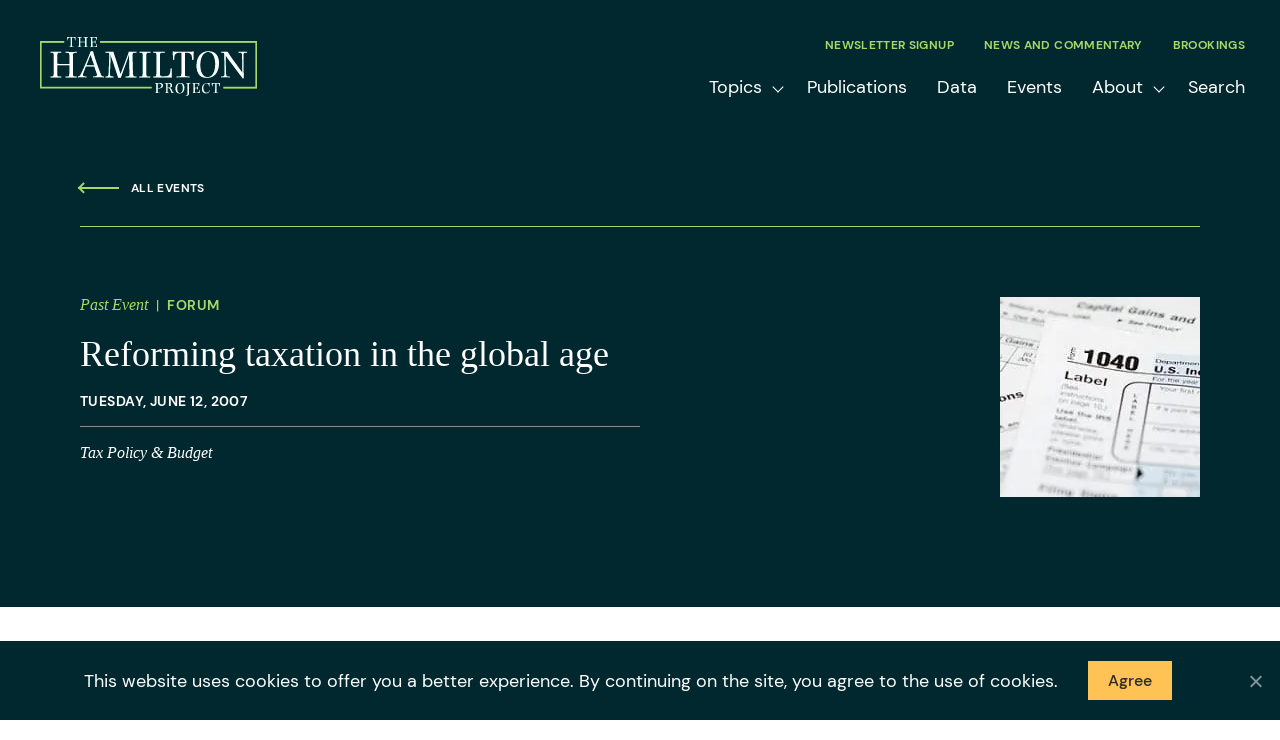

--- FILE ---
content_type: text/html; charset=UTF-8
request_url: https://www.hamiltonproject.org/event/reforming-taxation-in-the-global-age/
body_size: 25119
content:
<!DOCTYPE html>

<!--// OPEN HTML //-->
<html lang="en-US" >

<!--// OPEN HEAD //-->
<head>
  
        
      <title>Reforming taxation in the global age - The Hamilton Project</title>

      <meta charset="UTF-8"/>
<script type="text/javascript">
/* <![CDATA[ */
var gform;gform||(document.addEventListener("gform_main_scripts_loaded",function(){gform.scriptsLoaded=!0}),document.addEventListener("gform/theme/scripts_loaded",function(){gform.themeScriptsLoaded=!0}),window.addEventListener("DOMContentLoaded",function(){gform.domLoaded=!0}),gform={domLoaded:!1,scriptsLoaded:!1,themeScriptsLoaded:!1,isFormEditor:()=>"function"==typeof InitializeEditor,callIfLoaded:function(o){return!(!gform.domLoaded||!gform.scriptsLoaded||!gform.themeScriptsLoaded&&!gform.isFormEditor()||(gform.isFormEditor()&&console.warn("The use of gform.initializeOnLoaded() is deprecated in the form editor context and will be removed in Gravity Forms 3.1."),o(),0))},initializeOnLoaded:function(o){gform.callIfLoaded(o)||(document.addEventListener("gform_main_scripts_loaded",()=>{gform.scriptsLoaded=!0,gform.callIfLoaded(o)}),document.addEventListener("gform/theme/scripts_loaded",()=>{gform.themeScriptsLoaded=!0,gform.callIfLoaded(o)}),window.addEventListener("DOMContentLoaded",()=>{gform.domLoaded=!0,gform.callIfLoaded(o)}))},hooks:{action:{},filter:{}},addAction:function(o,r,e,t){gform.addHook("action",o,r,e,t)},addFilter:function(o,r,e,t){gform.addHook("filter",o,r,e,t)},doAction:function(o){gform.doHook("action",o,arguments)},applyFilters:function(o){return gform.doHook("filter",o,arguments)},removeAction:function(o,r){gform.removeHook("action",o,r)},removeFilter:function(o,r,e){gform.removeHook("filter",o,r,e)},addHook:function(o,r,e,t,n){null==gform.hooks[o][r]&&(gform.hooks[o][r]=[]);var d=gform.hooks[o][r];null==n&&(n=r+"_"+d.length),gform.hooks[o][r].push({tag:n,callable:e,priority:t=null==t?10:t})},doHook:function(r,o,e){var t;if(e=Array.prototype.slice.call(e,1),null!=gform.hooks[r][o]&&((o=gform.hooks[r][o]).sort(function(o,r){return o.priority-r.priority}),o.forEach(function(o){"function"!=typeof(t=o.callable)&&(t=window[t]),"action"==r?t.apply(null,e):e[0]=t.apply(null,e)})),"filter"==r)return e[0]},removeHook:function(o,r,t,n){var e;null!=gform.hooks[o][r]&&(e=(e=gform.hooks[o][r]).filter(function(o,r,e){return!!(null!=n&&n!=o.tag||null!=t&&t!=o.priority)}),gform.hooks[o][r]=e)}});
/* ]]> */
</script>

    	      <meta name="viewport" content="width=device-width, initial-scale=1"/>
            
      <!--// PINGBACK & FAVICON //-->
              <link rel="shortcut icon" href="https://www.hamiltonproject.org/wp-content/smush-webp/2023/05/favicon.png.webp" />
                        
      <meta name="type" content="article">
                <meta name="description" content="A two-part forum and release of a new set of policy proposals that address the challenges of reforming the…">
        
        <meta name="keywords" content="The Hamilton Project">
    <meta name='robots' content='index, follow, max-image-preview:large, max-snippet:-1, max-video-preview:-1' />

	<!-- This site is optimized with the Yoast SEO plugin v26.7 - https://yoast.com/wordpress/plugins/seo/ -->
	<link rel="canonical" href="https://www.hamiltonproject.org/event/reforming-taxation-in-the-global-age/" />
	<meta property="og:locale" content="en_US" />
	<meta property="og:type" content="article" />
	<meta property="og:title" content="Reforming taxation in the global age - The Hamilton Project" />
	<meta property="og:description" content="A two-part forum and release of a new set of policy proposals that address the challenges of reforming the U.S. tax system." />
	<meta property="og:url" content="https://www.hamiltonproject.org/event/reforming-taxation-in-the-global-age/" />
	<meta property="og:site_name" content="The Hamilton Project" />
	<meta property="article:publisher" content="https://www.facebook.com/hamiltonproject" />
	<meta property="article:modified_time" content="2024-04-26T18:55:40+00:00" />
	<meta property="og:image" content="https://www.hamiltonproject.org/wp-content/uploads/2022/11/reforming_taxation_in_the_global_age_200_200_80_s_c1_c_c-2.jpg" />
	<meta property="og:image:width" content="200" />
	<meta property="og:image:height" content="200" />
	<meta property="og:image:type" content="image/jpeg" />
	<meta name="twitter:card" content="summary_large_image" />
	<meta name="twitter:site" content="@hamiltonproj" />
	<meta name="twitter:label1" content="Est. reading time" />
	<meta name="twitter:data1" content="2 minutes" />
	<script type="application/ld+json" class="yoast-schema-graph">{"@context":"https://schema.org","@graph":[{"@type":"WebPage","@id":"https://www.hamiltonproject.org/event/reforming-taxation-in-the-global-age/","url":"https://www.hamiltonproject.org/event/reforming-taxation-in-the-global-age/","name":"Reforming taxation in the global age - The Hamilton Project","isPartOf":{"@id":"https://www.hamiltonproject.org/#website"},"primaryImageOfPage":{"@id":"https://www.hamiltonproject.org/event/reforming-taxation-in-the-global-age/#primaryimage"},"image":{"@id":"https://www.hamiltonproject.org/event/reforming-taxation-in-the-global-age/#primaryimage"},"thumbnailUrl":"https://www.hamiltonproject.org/wp-content/uploads/2022/11/reforming_taxation_in_the_global_age_200_200_80_s_c1_c_c-2.jpg","datePublished":"2007-06-07T17:35:32+00:00","dateModified":"2024-04-26T18:55:40+00:00","breadcrumb":{"@id":"https://www.hamiltonproject.org/event/reforming-taxation-in-the-global-age/#breadcrumb"},"inLanguage":"en-US","potentialAction":[{"@type":"ReadAction","target":["https://www.hamiltonproject.org/event/reforming-taxation-in-the-global-age/"]}]},{"@type":"ImageObject","inLanguage":"en-US","@id":"https://www.hamiltonproject.org/event/reforming-taxation-in-the-global-age/#primaryimage","url":"https://www.hamiltonproject.org/wp-content/uploads/2022/11/reforming_taxation_in_the_global_age_200_200_80_s_c1_c_c-2.jpg","contentUrl":"https://www.hamiltonproject.org/wp-content/uploads/2022/11/reforming_taxation_in_the_global_age_200_200_80_s_c1_c_c-2.jpg","width":200,"height":200},{"@type":"BreadcrumbList","@id":"https://www.hamiltonproject.org/event/reforming-taxation-in-the-global-age/#breadcrumb","itemListElement":[{"@type":"ListItem","position":1,"name":"Home","item":"https://www.hamiltonproject.org/"},{"@type":"ListItem","position":2,"name":"Reforming taxation in the global age"}]},{"@type":"WebSite","@id":"https://www.hamiltonproject.org/#website","url":"https://www.hamiltonproject.org/","name":"The Hamilton Project","description":"The Hamilton Project produces evidence-based policy proposals and analyses to promote broad-based economic growth.","potentialAction":[{"@type":"SearchAction","target":{"@type":"EntryPoint","urlTemplate":"https://www.hamiltonproject.org/?s={search_term_string}"},"query-input":{"@type":"PropertyValueSpecification","valueRequired":true,"valueName":"search_term_string"}}],"inLanguage":"en-US"}]}</script>
	<!-- / Yoast SEO plugin. -->


<link rel='dns-prefetch' href='//fonts.googleapis.com' />
<link href='http://fonts.googleapis.com' rel='preconnect' />
<link href='//fonts.gstatic.com' crossorigin='' rel='preconnect' />
		<style>
			.lazyload,
			.lazyloading {
				max-width: 100%;
			}
		</style>
				<style>
			.smush-dimensions {
				--smush-image-aspect-ratio: auto;
				aspect-ratio: var(--smush-image-aspect-ratio);
			}
		</style>
		<style id='wp-img-auto-sizes-contain-inline-css'>
img:is([sizes=auto i],[sizes^="auto," i]){contain-intrinsic-size:3000px 1500px}
/*# sourceURL=wp-img-auto-sizes-contain-inline-css */
</style>
<style id='safe-svg-svg-icon-style-inline-css'>
.safe-svg-cover{text-align:center}.safe-svg-cover .safe-svg-inside{display:inline-block;max-width:100%}.safe-svg-cover svg{fill:currentColor;height:100%;max-height:100%;max-width:100%;width:100%}

/*# sourceURL=https://www.hamiltonproject.org/wp-content/plugins/safe-svg/dist/safe-svg-block-frontend.css */
</style>
<link rel='stylesheet' id='cookie-notice-front-css' href='https://www.hamiltonproject.org/wp-content/plugins/cookie-notice/css/front.min.css' media='all' />
<link rel='stylesheet' id='elementor-frontend-css' href='https://www.hamiltonproject.org/wp-content/themes/socialdriver/css/custom-frontend.min.css' media='all' />
<link rel='stylesheet' id='widget-spacer-css' href='https://www.hamiltonproject.org/wp-content/plugins/elementor/assets/css/widget-spacer.min.css' media='all' />
<link rel='stylesheet' id='elementor-icons-css' href='https://www.hamiltonproject.org/wp-content/plugins/elementor/assets/lib/eicons/css/elementor-icons.min.css' media='all' />
<link rel='stylesheet' id='elementor-post-47709-css' href='https://www.hamiltonproject.org/wp-content/uploads/elementor/css/post-47709.css' media='all' />
<link rel='stylesheet' id='font-awesome-5-all-css' href='https://www.hamiltonproject.org/wp-content/plugins/elementor/assets/lib/font-awesome/css/all.min.css' media='all' />
<link rel='stylesheet' id='font-awesome-4-shim-css' href='https://www.hamiltonproject.org/wp-content/plugins/elementor/assets/lib/font-awesome/css/v4-shims.min.css' media='all' />
<link rel='stylesheet' id='pp-extensions-css' href='https://www.hamiltonproject.org/wp-content/plugins/powerpack-elements/assets/css/min/extensions.min.css' media='all' />
<link rel='stylesheet' id='pp-tooltip-css' href='https://www.hamiltonproject.org/wp-content/plugins/powerpack-elements/assets/css/min/tooltip.min.css' media='all' />
<link rel='stylesheet' id='elementor-post-47712-css' href='https://www.hamiltonproject.org/wp-content/uploads/elementor/css/post-47712.css' media='all' />
<link rel='stylesheet' id='fontawesome-v6-style-css' href='https://www.hamiltonproject.org/wp-content/themes/socialdriver/css/fontawesome/css/all.min.css' media='all' />
<link rel='stylesheet' id='fontawesome-v5-compatibility-style-css' href='https://www.hamiltonproject.org/wp-content/themes/socialdriver/css/fontawesome/css/v5-font-face.min.css' media='all' />
<link rel='stylesheet' id='fontawesome-v4-compatibility-style-css' href='https://www.hamiltonproject.org/wp-content/themes/socialdriver/css/fontawesome/css/v4-font-face.min.css' media='all' />
<link rel='stylesheet' id='socialdriver-style-css' href='https://www.hamiltonproject.org/wp-content/themes/socialdriver/css/style.min.css' media='all' />
<link rel='stylesheet' id='theme-style-css' href='https://www.hamiltonproject.org/wp-content/themes/hamilton-child/css/style.min.css' media='all' />
<link rel='stylesheet' id='redux-google-fonts-sf_socialdriver_options-css' href='https://fonts.googleapis.com/css?family=Source+Sans+Pro%3A400&#038;display=block&#038;ver=1739980955' media='all' />
<link rel='stylesheet' id='ecs-styles-css' href='https://www.hamiltonproject.org/wp-content/plugins/ele-custom-skin/assets/css/ecs-style.css' media='all' />
<link rel='stylesheet' id='elementor-post-53072-css' href='https://www.hamiltonproject.org/wp-content/uploads/elementor/css/post-53072.css' media='all' />
<link rel='stylesheet' id='sti-style-css' href='https://www.hamiltonproject.org/wp-content/plugins/share-this-image/assets/css/sti.min.css' media='all' />
<link rel='stylesheet' id='elementor-gf-local-quicksand-css' href='https://www.hamiltonproject.org/wp-content/uploads/elementor/google-fonts/css/quicksand.css' media='all' />
<script id="cookie-notice-front-js-before">
/* <![CDATA[ */
var cnArgs = {"ajaxUrl":"https:\/\/www.hamiltonproject.org\/wp-admin\/admin-ajax.php","nonce":"fa64c248c6","hideEffect":"fade","position":"bottom","onScroll":false,"onScrollOffset":100,"onClick":false,"cookieName":"cookie_notice_accepted","cookieTime":2592000,"cookieTimeRejected":2592000,"globalCookie":false,"redirection":false,"cache":true,"revokeCookies":false,"revokeCookiesOpt":"automatic"};

//# sourceURL=cookie-notice-front-js-before
/* ]]> */
</script>
<script src="https://www.hamiltonproject.org/wp-content/plugins/cookie-notice/js/front.min.js" id="cookie-notice-front-js"></script>
<script id="jquery-core-js-extra">
/* <![CDATA[ */
var pp = {"ajax_url":"https://www.hamiltonproject.org/wp-admin/admin-ajax.php"};
//# sourceURL=jquery-core-js-extra
/* ]]> */
</script>
<script src="https://www.hamiltonproject.org/wp-includes/js/jquery/jquery.min.js" id="jquery-core-js"></script>
<script src="https://www.hamiltonproject.org/wp-includes/js/jquery/jquery-migrate.min.js" id="jquery-migrate-js"></script>
<script src="https://www.hamiltonproject.org/wp-content/plugins/elementor/assets/lib/font-awesome/js/v4-shims.min.js" id="font-awesome-4-shim-js"></script>
<script id="ecs_ajax_load-js-extra">
/* <![CDATA[ */
var ecs_ajax_params = {"ajaxurl":"https://www.hamiltonproject.org/wp-admin/admin-ajax.php","posts":"{\"page\":0,\"event\":\"reforming-taxation-in-the-global-age\",\"post_type\":\"event\",\"name\":\"reforming-taxation-in-the-global-age\",\"error\":\"\",\"m\":\"\",\"p\":0,\"post_parent\":\"\",\"subpost\":\"\",\"subpost_id\":\"\",\"attachment\":\"\",\"attachment_id\":0,\"pagename\":\"\",\"page_id\":0,\"second\":\"\",\"minute\":\"\",\"hour\":\"\",\"day\":0,\"monthnum\":0,\"year\":0,\"w\":0,\"category_name\":\"\",\"tag\":\"\",\"cat\":\"\",\"tag_id\":\"\",\"author\":\"\",\"author_name\":\"\",\"feed\":\"\",\"tb\":\"\",\"paged\":0,\"meta_key\":\"\",\"meta_value\":\"\",\"preview\":\"\",\"s\":\"\",\"sentence\":\"\",\"title\":\"\",\"fields\":\"all\",\"menu_order\":\"\",\"embed\":\"\",\"category__in\":[],\"category__not_in\":[],\"category__and\":[],\"post__in\":[],\"post__not_in\":[],\"post_name__in\":[],\"tag__in\":[],\"tag__not_in\":[],\"tag__and\":[],\"tag_slug__in\":[],\"tag_slug__and\":[],\"post_parent__in\":[],\"post_parent__not_in\":[],\"author__in\":[],\"author__not_in\":[],\"search_columns\":[],\"ignore_sticky_posts\":false,\"suppress_filters\":false,\"cache_results\":true,\"update_post_term_cache\":true,\"update_menu_item_cache\":false,\"lazy_load_term_meta\":true,\"update_post_meta_cache\":true,\"posts_per_page\":10,\"nopaging\":false,\"comments_per_page\":\"50\",\"no_found_rows\":false,\"order\":\"DESC\"}"};
//# sourceURL=ecs_ajax_load-js-extra
/* ]]> */
</script>
<script src="https://www.hamiltonproject.org/wp-content/plugins/ele-custom-skin/assets/js/ecs_ajax_pagination.js" id="ecs_ajax_load-js"></script>
<script src="https://www.hamiltonproject.org/wp-content/plugins/ele-custom-skin/assets/js/ecs.js" id="ecs-script-js"></script>
<script>//<![CDATA[
 function external_links_in_new_windows_loop() {
  if (!document.links) {
   document.links = document.getElementsByTagName('a');
  }
  var change_link = false;
  var force = '';
  var ignore = '';

  for (var t=0; t<document.links.length; t++) {
   var all_links = document.links[t];
   change_link = false;
   
   if(document.links[t].hasAttribute('onClick') == false) {
    // forced if the address starts with http (or also https), but does not link to the current domain
    if(all_links.href.search(/^http/) != -1 && all_links.href.search('www.hamiltonproject.org') == -1 && all_links.href.search(/^#/) == -1) {
     // console.log('Changed ' + all_links.href);
     change_link = true;
    }
     
    if(force != '' && all_links.href.search(force) != -1) {
     // forced
     // console.log('force ' + all_links.href);
     change_link = true;
    }
    
    if(ignore != '' && all_links.href.search(ignore) != -1) {
     // console.log('ignore ' + all_links.href);
     // ignored
     change_link = false;
    }

    if(change_link == true) {
     // console.log('Changed ' + all_links.href);
     document.links[t].setAttribute('onClick', 'javascript:window.open(\'' + all_links.href.replace(/'/g, '') + '\', \'_blank\', \'noopener\'); return false;');
     document.links[t].removeAttribute('target');
    }
   }
  }
 }
 
 // Load
 function external_links_in_new_windows_load(func)
 { 
  var oldonload = window.onload;
  if (typeof window.onload != 'function'){
   window.onload = func;
  } else {
   window.onload = function(){
    oldonload();
    func();
   }
  }
 }

 external_links_in_new_windows_load(external_links_in_new_windows_loop);
 //]]></script>

<meta name="TagPages" content="1.64"/>

<!--BEGIN: TRACKING CODE MANAGER (v2.5.0) BY INTELLYWP.COM IN HEAD//-->
<!-- Google Tag Manager -->
<script>(function(w,d,s,l,i){w[l]=w[l]||[];w[l].push({'gtm.start':
new Date().getTime(),event:'gtm.js'});var f=d.getElementsByTagName(s)[0],
j=d.createElement(s),dl=l!='dataLayer'?'&l='+l:'';j.async=true;j.src=
'https://www.googletagmanager.com/gtm.js?id='+i+dl;f.parentNode.insertBefore(j,f);
})(window,document,'script','dataLayer','GTM-MHQCXN7');</script>
<!-- End Google Tag Manager -->
<!--END: https://wordpress.org/plugins/tracking-code-manager IN HEAD//-->		<script>
			document.documentElement.className = document.documentElement.className.replace('no-js', 'js');
		</script>
				<style>
			.no-js img.lazyload {
				display: none;
			}

			figure.wp-block-image img.lazyloading {
				min-width: 150px;
			}

			.lazyload,
			.lazyloading {
				--smush-placeholder-width: 100px;
				--smush-placeholder-aspect-ratio: 1/1;
				width: var(--smush-image-width, var(--smush-placeholder-width)) !important;
				aspect-ratio: var(--smush-image-aspect-ratio, var(--smush-placeholder-aspect-ratio)) !important;
			}

						.lazyload, .lazyloading {
				opacity: 0;
			}

			.lazyloaded {
				opacity: 1;
				transition: opacity 400ms;
				transition-delay: 0ms;
			}

					</style>
		<meta name="generator" content="Elementor 3.34.1; features: additional_custom_breakpoints; settings: css_print_method-external, google_font-enabled, font_display-auto">
<meta name="google-site-verification" content="kyrGIj5uvR4j1wg_VQRSvJ1HcvOGtgf2BoN_awfCLtc" />
<!--[if lt IE 9]><script data-cfasync="false" src="https://www.hamiltonproject.org/wp-content/themes/socialdriver/js/respond.js"></script><script data-cfasync="false" src="https://www.hamiltonproject.org/wp-content/themes/socialdriver/js/html5shiv.js"></script><script data-cfasync="false" src="https://www.hamiltonproject.org/wp-content/themes/socialdriver/js/excanvas.compiled.js"></script><![endif]--><style>
</style>
			<style>
				.e-con.e-parent:nth-of-type(n+4):not(.e-lazyloaded):not(.e-no-lazyload),
				.e-con.e-parent:nth-of-type(n+4):not(.e-lazyloaded):not(.e-no-lazyload) * {
					background-image: none !important;
				}
				@media screen and (max-height: 1024px) {
					.e-con.e-parent:nth-of-type(n+3):not(.e-lazyloaded):not(.e-no-lazyload),
					.e-con.e-parent:nth-of-type(n+3):not(.e-lazyloaded):not(.e-no-lazyload) * {
						background-image: none !important;
					}
				}
				@media screen and (max-height: 640px) {
					.e-con.e-parent:nth-of-type(n+2):not(.e-lazyloaded):not(.e-no-lazyload),
					.e-con.e-parent:nth-of-type(n+2):not(.e-lazyloaded):not(.e-no-lazyload) * {
						background-image: none !important;
					}
				}
			</style>
			<style title="dynamic-css" class="options-output">body,p{font-family:"Source Sans Pro";line-height:20px;font-weight:400;font-style:normal;font-size:14px;}h1,.impact-text,.impact-text-large{font-family:"Source Sans Pro";line-height:34px;font-weight:400;font-style:normal;font-size:24px;}h2,.blog-item .quote-excerpt{font-family:"Source Sans Pro";line-height:30px;font-weight:400;font-style:normal;font-size:20px;}h3{font-family:"Source Sans Pro";line-height:24px;font-weight:400;font-style:normal;font-size:18px;}h4{font-family:"Source Sans Pro";line-height:20px;font-weight:400;font-style:normal;font-size:16px;}h5{font-family:"Source Sans Pro";line-height:18px;font-weight:400;font-style:normal;font-size:14px;}h6{font-family:"Source Sans Pro";line-height:16px;font-weight:400;font-style:normal;font-size:12px;}#main-nav, #header nav, #vertical-nav nav, .header-9#header-section #main-nav, #overlay-menu nav, #mobile-menu, #one-page-nav li .hover-caption{font-family:"Source Sans Pro";font-weight:400;font-style:normal;font-size:18px;}</style>
  
  <!--[if gte IE 9]>
   <style>
    .gradient {
      filter: none;
    }
   </style>
  <![endif]-->

  <!--// CLOSE HEAD //-->
<meta name="generator" content="WP Rocket 3.20.3" data-wpr-features="wpr_image_dimensions wpr_preload_links wpr_desktop" /></head>

<!--// OPEN BODY //-->
<body class="wp-singular event-template-default single single-event postid-44677 wp-theme-socialdriver wp-child-theme-hamilton-child minimal-design header-4 mobile-header-left-logo mhs-tablet-land mh-dropdown responsive-fluid product-shadows layout-fullwidth disable-mobile-animations remove-styles slideout-right cookies-not-set swift-framework-v2.5.53 hamilton-child-theme-v2022 hamilton-transparent-header elementor-default elementor-template-full-width elementor-kit-47709 elementor-page-47712" >



<!--// OPEN #container //-->
<div data-rocket-location-hash="6f42639431ee0dfece7b24014c36bbfd" id="container" class=" clearfix">

  <a id="accessibility-skip-menu" href="#main-container" class="skip-link skip-link-main">Skip to Main Content</a>

  <header data-rocket-location-hash="8d783361ec1b44c0ad537825dfd55eb8" id="mobile-header" class="mobile-left-logo clearfix">
<div data-rocket-location-hash="777d2edd687b824bbcb6060c91b64d53" id="mobile-logo" class="logo-left has-img clearfix">
<a href="https://www.hamiltonproject.org" title="Go to The Hamilton Project Home." rel="home">
<img class="hamilton-logo" src="https://www.hamiltonproject.org/wp-content/uploads/2022/12/colored-hamilton-logo.svg" alt="The Hamilton Project" height="59" width="217" srcset="https://www.hamiltonproject.org/wp-content/uploads/2022/12/colored-hamilton-logo.svg 2x" alt="The Hamilton Project" />
<img width="217" height="59" src="https://www.hamiltonproject.org/wp-content/themes/hamilton-child/images/logo.svg" class="hamilton-transparent-logo" /></a>
</div>
<div data-rocket-location-hash="a01ad2ab682db69c5deab2400140758a" class="mobile-header-opts"><a href="#" class="mobile-menu-link menu-bars-link" role="button" aria-label="menu"><span class="menu-bars"></span></a>
</div></header>
        
    		<!--// HEADER //-->
    		<div data-rocket-location-hash="02bd29873bdf811c5a6de3b431ae8222" class="header-wrap full-center full-header-stick page-header-standard">
    			
    			    			
              		  <div data-rocket-location-hash="26f42f3a18b1d17f65c7eaff387e558d" id="header-section" class="header-4 clearfix">
    		  	    		    
<header id="header" class="sticky-header fw-header clearfix">
	<div data-rocket-location-hash="f117ee89930d3a249ddbfc02370ddefa" class="container"> 
		<div class="row"> 
			
			<div id="logo" class="col-sm-4 logo-left has-img clearfix">
<a href="https://www.hamiltonproject.org" title="Go to The Hamilton Project Home." rel="home">
<img class="hamilton-logo" src="https://www.hamiltonproject.org/wp-content/uploads/2022/12/colored-hamilton-logo.svg" alt="The Hamilton Project" height="59" width="217" srcset="https://www.hamiltonproject.org/wp-content/uploads/2022/12/colored-hamilton-logo.svg 2x" alt="The Hamilton Project" />
<img width="217" height="59" src="https://www.hamiltonproject.org/wp-content/themes/hamilton-child/images/logo.svg" class="hamilton-transparent-logo" /></a>
</div>
			
			<div class="header-right-menus">
				<div class="header-right-secondary-menu"><nav class="std-menu clearfix" aria-label="utility navigation">
<div class="menu-utility-menu-container"><ul id=menu-utility-menu class=menu role="menu"><li class="menu-item-39795 menu-item menu-item-type-post_type menu-item-object-page" role="menuitem" itemscope itemtype="http://www.schema.org/SiteNavigationElement"><a href="https://www.hamiltonproject.org/signup/" data-postid="39794" itemprop="url"><span class="menu-item-text">Newsletter Signup</span></a></li>
<li class="menu-item-39796 menu-item menu-item-type-post_type menu-item-object-page" role="menuitem" itemscope itemtype="http://www.schema.org/SiteNavigationElement"><a href="https://www.hamiltonproject.org/news/" data-postid="39793" itemprop="url"><span class="menu-item-text">News and Commentary</span></a></li>
<li class="menu-item-39797 menu-item menu-item-type-custom menu-item-object-custom" role="menuitem" itemscope itemtype="http://www.schema.org/SiteNavigationElement"><a target="_blank" href="https://www.brookings.edu/" data-postid="39797" itemprop="url"><span class="menu-item-text">Brookings</span></a></li>
</ul></div></nav>
</div>
				<div class="header-main-menu"><nav id="main-navigation" class="std-menu clearfix" aria-label="main navigation">
<div class="menu-main-menu-container"><ul id=menu-main-menu class=menu><li class="menu-item-47910 menu-item menu-item-type-post_type menu-item-object-page menu-item-has-children sf-std-menu" role="menuitem" itemscope itemtype="http://www.schema.org/SiteNavigationElement"><a href="https://www.hamiltonproject.org/topics/" aria-expanded="false" aria-haspopup="true" data-postid="2541" itemprop="url"><span itemprop="name">Topics</span></a>
<ul class="sub-menu">
	<li class="menu-item-47925 menu-item menu-item-type-post_type menu-item-object-page sf-std-menu" role="menuitem" itemscope itemtype="http://www.schema.org/SiteNavigationElement"><a href="https://www.hamiltonproject.org/topics/economic-inequalities/" data-postid="39624" itemprop="url">Economic Security &#038; Inequality</a></li>
	<li class="menu-item-47926 menu-item menu-item-type-post_type menu-item-object-page sf-std-menu" role="menuitem" itemscope itemtype="http://www.schema.org/SiteNavigationElement"><a href="https://www.hamiltonproject.org/topics/education/" data-postid="39625" itemprop="url">Education</a></li>
	<li class="menu-item-47924 menu-item menu-item-type-post_type menu-item-object-page sf-std-menu" role="menuitem" itemscope itemtype="http://www.schema.org/SiteNavigationElement"><a href="https://www.hamiltonproject.org/topics/effective-government/" data-postid="39626" itemprop="url">Effective Government</a></li>
	<li class="menu-item-47927 menu-item menu-item-type-post_type menu-item-object-page sf-std-menu" role="menuitem" itemscope itemtype="http://www.schema.org/SiteNavigationElement"><a href="https://www.hamiltonproject.org/topics/employment-and-wages/" data-postid="39627" itemprop="url">Employment &#038; Wages</a></li>
	<li class="menu-item-47928 menu-item menu-item-type-post_type menu-item-object-page sf-std-menu" role="menuitem" itemscope itemtype="http://www.schema.org/SiteNavigationElement"><a href="https://www.hamiltonproject.org/topics/energy-and-climate/" data-postid="39628" itemprop="url">Energy &#038; Climate</a></li>
	<li class="menu-item-47988 menu-item menu-item-type-post_type menu-item-object-page sf-std-menu" role="menuitem" itemscope itemtype="http://www.schema.org/SiteNavigationElement"><a href="https://www.hamiltonproject.org/topics/health-care/" data-postid="39629" itemprop="url">Health Care</a></li>
	<li class="menu-item-47929 menu-item menu-item-type-post_type menu-item-object-page sf-std-menu" role="menuitem" itemscope itemtype="http://www.schema.org/SiteNavigationElement"><a href="https://www.hamiltonproject.org/topics/healthy-economy/" data-postid="39623" itemprop="url">Healthy Economy</a></li>
	<li class="menu-item-47930 menu-item menu-item-type-post_type menu-item-object-page sf-std-menu" role="menuitem" itemscope itemtype="http://www.schema.org/SiteNavigationElement"><a href="https://www.hamiltonproject.org/topics/housing-and-infrastructure/" data-postid="39630" itemprop="url">Housing &#038; Infrastructure</a></li>
	<li class="menu-item-54239 menu-item menu-item-type-post_type menu-item-object-page sf-std-menu" role="menuitem" itemscope itemtype="http://www.schema.org/SiteNavigationElement"><a href="https://www.hamiltonproject.org/topics/immigration/" data-postid="54227" itemprop="url">Immigration</a></li>
	<li class="menu-item-47931 menu-item menu-item-type-post_type menu-item-object-page sf-std-menu" role="menuitem" itemscope itemtype="http://www.schema.org/SiteNavigationElement"><a href="https://www.hamiltonproject.org/topics/recessions/" data-postid="39631" itemprop="url">Recessions</a></li>
	<li class="menu-item-47932 menu-item menu-item-type-post_type menu-item-object-page sf-std-menu" role="menuitem" itemscope itemtype="http://www.schema.org/SiteNavigationElement"><a href="https://www.hamiltonproject.org/topics/social-insurance/" data-postid="39632" itemprop="url">Social Insurance</a></li>
	<li class="menu-item-47933 menu-item menu-item-type-post_type menu-item-object-page sf-std-menu" role="menuitem" itemscope itemtype="http://www.schema.org/SiteNavigationElement"><a href="https://www.hamiltonproject.org/topics/tax-policy-budget/" data-postid="39633" itemprop="url">Tax Policy &#038; Budget</a></li>
	<li class="menu-item-47934 menu-item menu-item-type-post_type menu-item-object-page sf-std-menu" role="menuitem" itemscope itemtype="http://www.schema.org/SiteNavigationElement"><a href="https://www.hamiltonproject.org/topics/technology-innovation/" data-postid="39634" itemprop="url">Technology &#038; Innovation</a></li>
</ul>
</li>
<li class="menu-item-47907 menu-item menu-item-type-post_type menu-item-object-page sf-std-menu" role="menuitem" itemscope itemtype="http://www.schema.org/SiteNavigationElement"><a href="https://www.hamiltonproject.org/publications/" data-postid="2563" itemprop="url"><span itemprop="name">Publications</span></a></li>
<li class="menu-item-47908 menu-item menu-item-type-post_type menu-item-object-page sf-std-menu" role="menuitem" itemscope itemtype="http://www.schema.org/SiteNavigationElement"><a href="https://www.hamiltonproject.org/data/" data-postid="2589" itemprop="url"><span itemprop="name">Data</span></a></li>
<li class="menu-item-47965 menu-item menu-item-type-post_type menu-item-object-page sf-std-menu" role="menuitem" itemscope itemtype="http://www.schema.org/SiteNavigationElement"><a href="https://www.hamiltonproject.org/events/" data-postid="2605" itemprop="url"><span itemprop="name">Events</span></a></li>
<li class="menu-item-39767 menu-item menu-item-type-post_type menu-item-object-page menu-item-has-children sf-std-menu" role="menuitem" itemscope itemtype="http://www.schema.org/SiteNavigationElement"><a href="https://www.hamiltonproject.org/about/" aria-expanded="false" aria-haspopup="true" data-postid="39638" itemprop="url"><span itemprop="name">About</span></a>
<ul class="sub-menu">
	<li class="menu-item-39772 menu-item menu-item-type-post_type menu-item-object-page sf-std-menu" role="menuitem" itemscope itemtype="http://www.schema.org/SiteNavigationElement"><a href="https://www.hamiltonproject.org/about/mission-and-vision/" data-postid="39639" itemprop="url">Mission and Vision</a></li>
	<li class="menu-item-48921 menu-item menu-item-type-post_type menu-item-object-page sf-std-menu" role="menuitem" itemscope itemtype="http://www.schema.org/SiteNavigationElement"><a href="https://www.hamiltonproject.org/about/advisory-council/" data-postid="47973" itemprop="url">Advisory Council</a></li>
	<li class="menu-item-47909 menu-item menu-item-type-post_type menu-item-object-page sf-std-menu" role="menuitem" itemscope itemtype="http://www.schema.org/SiteNavigationElement"><a href="https://www.hamiltonproject.org/about/staff/" data-postid="2813" itemprop="url">Staff</a></li>
	<li class="menu-item-39770 menu-item menu-item-type-post_type menu-item-object-page sf-std-menu" role="menuitem" itemscope itemtype="http://www.schema.org/SiteNavigationElement"><a href="https://www.hamiltonproject.org/about/careers/" data-postid="39642" itemprop="url">Careers</a></li>
	<li class="menu-item-39771 menu-item menu-item-type-post_type menu-item-object-page sf-std-menu" role="menuitem" itemscope itemtype="http://www.schema.org/SiteNavigationElement"><a href="https://www.hamiltonproject.org/about/contact/" data-postid="39643" itemprop="url">Contact Us</a></li>
</ul>
</li>
<li class="menu-item-39792 menu-item menu-item-type-custom menu-item-object-custom sf-std-menu" role="menuitem" itemscope itemtype="http://www.schema.org/SiteNavigationElement"><a href="/?s=" data-postid="39792" itemprop="url"><span itemprop="name">Search</span></a></li>
</ul></div></nav>

</div>
			</div>
			
		</div> <!-- CLOSE .row --> 
	</div> <!-- CLOSE .container --> 
	</header>     		        		  </div>
    		  
    		  
    		  
    		</div>

    		
  <!--// OPEN #main-container //-->
  <main data-rocket-location-hash="4871dc8f86635ee9bd478445028f06f6" id="main-container" class="clearfix">

		<div data-rocket-location-hash="6004e22cccffbb5854df96c914625c0f" data-elementor-type="single-post" data-elementor-id="47712" class="elementor elementor-47712 elementor-location-single post-44677 event type-event status-publish has-post-thumbnail tag-the-hamilton-project topic-tax-policy-budget event_year-1039 event-category-forum event-category-past" data-elementor-post-type="elementor_library">
					<section class="elementor-section elementor-top-section elementor-element elementor-element-6a20d0e elementor-section-full_width elementor-section-height-default elementor-section-height-default" data-id="6a20d0e" data-element_type="section" data-settings="{&quot;background_background&quot;:&quot;classic&quot;}">
						<div class="elementor-container elementor-column-gap-default">
					<div class="elementor-column elementor-col-100 elementor-top-column elementor-element elementor-element-585e9e26" data-id="585e9e26" data-element_type="column">
			<div class="elementor-widget-wrap elementor-element-populated">
						<section class="elementor-section elementor-inner-section elementor-element elementor-element-7b0d6fbe elementor-section-boxed elementor-section-height-default elementor-section-height-default" data-id="7b0d6fbe" data-element_type="section">
						<div class="elementor-container elementor-column-gap-default">
					<div class="elementor-column elementor-col-100 elementor-inner-column elementor-element elementor-element-757e93e1" data-id="757e93e1" data-element_type="column">
			<div class="elementor-widget-wrap elementor-element-populated">
						<div class="elementor-element elementor-element-b85eca elementor-widget elementor-widget-spacer" data-id="b85eca" data-element_type="widget" data-widget_type="spacer.default">
				<div class="elementor-widget-container">
							<div class="elementor-spacer">
			<div class="elementor-spacer-inner"></div>
		</div>
						</div>
				</div>
				<div class="elementor-element elementor-element-73c8c3bd elementor-widget elementor-widget-_hamilton_event_hero" data-id="73c8c3bd" data-element_type="widget" data-widget_type="_hamilton_event_hero.default">
				<div class="elementor-widget-container">
					
			<div class="event-hero-wrapper">
				<div class="topic-hero-top-bar">
					<a href="/event-feed/" class="arrow-button arrow-reverse">
						<span>All Events</span>
					</a>

					<div class="topic-share">
						<div class="hamilton-share-post"><div class="hamilton-share-label">Share</div>[addthis tool="addthis_inline_share_toolbox"]</div>					</div>
				</div>

				<div class="event-hero-cols">
					<div class="event-hero-left">
						<div class="event-hero-category-occurrence">
							<div class="event-hero-occurrence">Past Event</div>
															<div class="event-hero-category">Forum</div>
													</div>

						<h1>Reforming taxation in the global age</h1>

						<div class="event-hero-date-time">Tuesday, June 12, 2007</div>

													<div class="event-hero-topics"><a href="https://www.hamiltonproject.org/topic/tax-policy-budget/">Tax Policy &amp; Budget</a></div>
						
						
						
					</div>
					<div class="event-hero-right">
						
													<div class="event-hero-media-image"><img width="200" height="200" data-src="https://www.hamiltonproject.org/wp-content/smush-webp/2022/11/reforming_taxation_in_the_global_age_200_200_80_s_c1_c_c-2.jpg.webp" class="attachment-blog-image size-blog-image wp-post-image lazyload" alt="" decoding="async" data-srcset="https://www.hamiltonproject.org/wp-content/smush-webp/2022/11/reforming_taxation_in_the_global_age_200_200_80_s_c1_c_c-2.jpg.webp 200w, https://www.hamiltonproject.org/wp-content/smush-webp/2022/11/reforming_taxation_in_the_global_age_200_200_80_s_c1_c_c-2-150x150.jpg.webp 150w" data-sizes="auto" src="[data-uri]" style="--smush-placeholder-width: 200px; --smush-placeholder-aspect-ratio: 200/200;" data-original-sizes="(max-width: 200px) 100vw, 200px" /></div>
													
						
						
						
					</div>
				</div>

			</div>

						</div>
				</div>
					</div>
		</div>
					</div>
		</section>
				<div class="elementor-element elementor-element-38af7b9d elementor-widget elementor-widget-spacer" data-id="38af7b9d" data-element_type="widget" data-widget_type="spacer.default">
				<div class="elementor-widget-container">
							<div class="elementor-spacer">
			<div class="elementor-spacer-inner"></div>
		</div>
						</div>
				</div>
					</div>
		</div>
					</div>
		</section>
				<section class="elementor-section elementor-top-section elementor-element elementor-element-2d21541b elementor-section-full_width elementor-section-height-default elementor-section-height-default" data-id="2d21541b" data-element_type="section">
						<div class="elementor-container elementor-column-gap-default">
					<div class="elementor-column elementor-col-100 elementor-top-column elementor-element elementor-element-6bfe08b0" data-id="6bfe08b0" data-element_type="column">
			<div class="elementor-widget-wrap elementor-element-populated">
						<section class="elementor-section elementor-inner-section elementor-element elementor-element-5f7495cc elementor-section-boxed elementor-section-height-default elementor-section-height-default" data-id="5f7495cc" data-element_type="section">
						<div class="elementor-container elementor-column-gap-default">
					<div class="elementor-column elementor-col-50 elementor-inner-column elementor-element elementor-element-2d3fb80b" data-id="2d3fb80b" data-element_type="column">
			<div class="elementor-widget-wrap elementor-element-populated">
						<div class="elementor-element elementor-element-7cc679b9 body-text elementor-widget elementor-widget-_hamilton_event_main_left" data-id="7cc679b9" data-element_type="widget" data-widget_type="_hamilton_event_main_left.default">
				<div class="elementor-widget-container">
					
			<div class="event-main-left">
				<div class="standard-content event-main-body body-text"><p>On June 12, 2007, The Hamilton Project at the Brookings Institution hosted a two-part forum and released a new set of policy proposals that address the challenges of reforming the U.S. tax system in an increasingly global economy. Former U.S. Treasury Secretary Lawrence H. Summers opened the discussion by providing an overview of a new Hamilton Project strategy paper that frames the challenges facing the current U.S. system of taxation and offers six guiding principles for progressively reforming the tax code.</p>
<p>The first panel discussion highlighted three new Hamilton Project discussion papers. Lily L. Batchelder of New York University discussed her proposal to replace the current estate tax system with an inheritance tax. A paper from Kimberly Clausing of Reed College and Reuven S. Avi-Yonah of the University of Michigan proposed a bold reform to the U.S. system of international corporate taxation by adopting a system of formulary apportionment. Finally, Edward Kleinbard of Cleary Gottlieb presented a proposal for a systematic rehabilitation of the business income tax. Jason Furman, Brookings Senior Fellow and Hamilton Project Director, moderated the discussion.</p>
<p>Following that discussion, a second panel broadly explored ways of improving the U.S. tax system. Alan Murray of the Wall Street Journal moderated an expert panel that included former U.S. Treasury Secretaries and Hamilton Project Advisory Council members Robert E. Rubin and Lawrence Summers; William G. Gale, Vice President for Economic Studies at the Brookings Institution and Tax Policy Center Co-Director; Jason Furman, Director of The Hamilton Project; John L. Buckley, Senior Tax Counsel for the House Committee on Ways &amp; Means (majority staff); Mark Prater, Deputy Staff Director and Chief Tax Counsel for the Senate Committee on Finance (minority staff); and former Assistant Treasury Secretaries for Tax Policy, Pamela Olson and Jon Talisman.</p>
</div>

				
											<div class="event-agenda">
							<div class="event-agenda-inner"><h2>Agenda</h2>
<h4>Welcome &amp; Opening Remarks</h4>
<p><strong>Lawrence H. Summers</strong><br />
Former U.S. Treasury Secretary<br />
Hamilton Project Advisory Council Member</p>
<h4>Panel Discussion</h4>
<p><strong>Lily L. Batchelder</strong><br />
New York University</p>
<p><strong>Kimberly A. Clausing</strong><br />
Reed College</p>
<p><strong>Edward D. Kleinbard</strong><br />
Cleary Gottlieb</p>
<p><strong>Reuven Avi-Yonah</strong><br />
University of Michigan</p>
<p><strong>Moderator: Jason Furman</strong><br />
Senior Fellow, Brookings<br />
Director, The Hamilton Project</p>
<h4>Panel Discussion</h4>
<p><strong>John L. Buckley</strong><br />
Senior Tax Counsel, House Committee on Ways &amp; Means (majority staff)</p>
<p><strong>Jason Furman</strong><br />
Director, The Hamilton Project</p>
<p><strong>William G. Gale</strong><br />
Vice President for Economic Studies, The Brookings Institution<br />
Co-Director, Tax Policy Center</p>
<p><strong>Pamela Olson</strong><br />
Former Assistant Treasury Secretary for Tax Policy</p>
<p><strong>Mark Prater</strong><br />
Deputy Staff Director and Chief Tax Counsel, Senate Committee on Finance (minority staff)</p>
<p><strong>Robert E. Rubin</strong><br />
Former U.S. Treasury Secretary<br />
Hamilton Project Advisory Council Member</p>
<p><strong>Lawrence Summers</strong><br />
Former U.S. Treasury Secretary<br />
Hamilton Project Advisory Council Member</p>
<p><strong>Jon Talisman</strong><br />
Former Assistant Treasury Secretary for Tax Policy</p>
<p><strong>Moderator: Alan Murray</strong><br />
Wall Street Journal</p>
</div>
						</div>
					
					
					
					
					
					
				
			</div>

						</div>
				</div>
					</div>
		</div>
				<div class="elementor-column elementor-col-50 elementor-inner-column elementor-element elementor-element-46c665b5" data-id="46c665b5" data-element_type="column">
			<div class="elementor-widget-wrap elementor-element-populated">
						<div class="elementor-element elementor-element-21ad8952 elementor-widget elementor-widget-_hamilton_event_main_right" data-id="21ad8952" data-element_type="widget" data-widget_type="_hamilton_event_main_right.default">
				<div class="elementor-widget-container">
					
			<div class="event-main-right">
				
									<div class="event-sidebar-block event-location-wrap">
						<h2>Event Forum</h2>

						<div class="event-venue">
															<div><em>Georgetown Law Center</em></div>
																				</div> 
					</div>
				
				
				
										<div class="event-sidebar-block event-attachments">
							<h2>Available Downloads</h2>
							<a href="https://www.hamiltonproject.org/wp-content/uploads/2022/11/Reforming_Taxation_in_the_Global_Age_Transcript_Panel_1.pdf" class="attachment-link" target="_blank"><span>Full, unedited transcript (panel 1)</span><strong>pdf</strong></a><a href="https://www.hamiltonproject.org/wp-content/uploads/2022/11/Reforming_Taxation_in_the_Global_Age_Transcript_Panel_2-2.pdf" class="attachment-link" target="_blank"><span>Full, unedited transcript (panel 2)</span><strong>pdf</strong></a>						</div>
					
								
				
									<div class="event-sidebar-block event-related-links">
						<h2>Related Links</h2>
						<div class="related-links-wrapper"><div class="related-link-title"><a href="https://www.hamiltonproject.org/publication/policy-proposal/taxing-privilege-more-effectively-replacing-the-estate-tax-with-an-inheritance-tax/" class="related-link-item">Taxing privilege more effectively: Replacing the estate tax with an inheritance tax</a></div><div class="related-link-title"><a href="https://www.hamiltonproject.org/publication/policy-proposal/reforming-corporate-taxation-in-a-global-economy-a-proposal-to-adopt-formulary-apportionment/" class="related-link-item">Reforming corporate taxation in a global economy: A proposal to adopt formulary apportionment</a></div><div class="related-link-title"><a href="https://www.hamiltonproject.org/publication/paper/achieving-progressive-tax-reform-in-an-increasingly-global-economy/" class="related-link-item">Achieving progressive tax reform in an increasingly global economy</a></div><div class="related-link-title"><a href="https://www.hamiltonproject.org/publication/policy-proposal/rehabilitating-the-business-income-tax/" class="related-link-item">Rehabilitating the business income tax</a></div></div>					</div>
				
									<div class="event-sidebar-block event-contact-block">
						<section id="text-7" class="widget widget_text clearfix"><div class="widget-heading clearfix"><h4 class="spb-heading"><span>Contact</span></h4></div>			<div class="textwidget"><h3>Events Inquiries</h3>
<p>Melanie Gilarsky<br />
Phone: <a href="tel:+2025407780">(202) 540-7780</a><br />
<a href="/cdn-cgi/l/email-protection#264b414f4a4754554d5f66445449494d4f48415508434253"><span class="__cf_email__" data-cfemail="f09d97999c9182839b89b092829f9f9b999e9783de959485">[email&#160;protected]</span></a></p>
<h3>Media Inquiries</h3>
<p>Este Griffith<br />
Phone: 202-238-3088<br />
<a href="/cdn-cgi/l/email-protection#0f6a687d666969667b674f6d7d6060646661687c216a6b7a"><span class="__cf_email__" data-cfemail="a2c7c5d0cbc4c4cbd6cae2c0d0cdcdc9cbccc5d18cc7c6d7">[email&#160;protected]</span></a></p>
</div>
		</section>					</div>
							</div>

						</div>
				</div>
					</div>
		</div>
					</div>
		</section>
					</div>
		</div>
					</div>
		</section>
				<section class="elementor-section elementor-top-section elementor-element elementor-element-7337586d elementor-section-boxed elementor-section-height-default elementor-section-height-default" data-id="7337586d" data-element_type="section">
						<div class="elementor-container elementor-column-gap-default">
					<div class="elementor-column elementor-col-100 elementor-top-column elementor-element elementor-element-778ee4b" data-id="778ee4b" data-element_type="column">
			<div class="elementor-widget-wrap elementor-element-populated">
						<div class="elementor-element elementor-element-3188ce70 elementor-widget elementor-widget-_related_content" data-id="3188ce70" data-element_type="widget" data-widget_type="_related_content.default">
				<div class="elementor-widget-container">
					
			<div class="related-content-wrapper">
				<div class="related-content-header">
					<h2>Related Content</h2>
					<!-- 						<a href="/events/" class="sf-button elementor-button green-fill"><span>View All Events</span></a>
					 -->
				</div>

				<div class="filterable-photos-grid">
																	<a href="https://www.hamiltonproject.org/data/tracking-trade-amid-uncertain-and-changing-tariff-policies/" class="filterable-photo-item">

							<div class="filterable-photo-thumb">
								<img width="340" height="224" src="https://www.hamiltonproject.org/wp-content/smush-webp/2035/03/20251327_THP_TradeTariffTracker_shutterstock_1455137063-340x224.png.webp" class="attachment-grid-thumb size-grid-thumb wp-post-image" alt="Trucks with shipping containers representing trade and tariffs" decoding="async" fetchpriority="high" />							</div>
							<div class="filterable-photo-info">
								<div class="filterable-photo-meta">
									<span>Data</span>
								</div>

								<h3>Tracking trade amid uncertain and changing tariff policies</h3>

															</div>

						</a>
																	<a href="https://www.hamiltonproject.org/news-and-commentary/news/summer-school-3-how-government-decides-what-to-spend-our-money-on/" class="filterable-photo-item">

							<div class="filterable-photo-thumb">
								<img data-src="https://www.hamiltonproject.org/wp-content/themes/hamilton-child/images/data-ph.png" width="340" height="224" alt="the letter H, centered" src="[data-uri]" class="lazyload" style="--smush-placeholder-width: 340px; --smush-placeholder-aspect-ratio: 340/224;" />							</div>
							<div class="filterable-photo-info">
								<div class="filterable-photo-meta">
									<span>News</span>
								</div>

								<h3>Summer School 3: How government decides what to spend our money on</h3>

															</div>

						</a>
																	<a href="https://www.hamiltonproject.org/data/snap-payment-error-rates-by-state-fy-2003-24/" class="filterable-photo-item">

							<div class="filterable-photo-thumb">
								<img width="340" height="224" data-src="https://www.hamiltonproject.org/wp-content/smush-webp/2035/06/20250603_THP_SNAPRecession_shutterstock_1351776044-340x224.jpg.webp" class="attachment-grid-thumb size-grid-thumb wp-post-image lazyload" alt="Shopping cart on curb" decoding="async" src="[data-uri]" style="--smush-placeholder-width: 340px; --smush-placeholder-aspect-ratio: 340/224;" />							</div>
							<div class="filterable-photo-info">
								<div class="filterable-photo-meta">
									<span>Data</span>
								</div>

								<h3>SNAP payment error rates by state, FY 2003–24</h3>

															</div>

						</a>
									</div>

			</div>

						</div>
				</div>
					</div>
		</div>
					</div>
		</section>
				</div>
		


<!--// CLOSE #main-container //-->
</main>

<div data-rocket-location-hash="c1248379d44a576f0446f8b0ed51ffc8" class="pre-footer">
  <div data-rocket-location-hash="19de17b88b367759cfdc65eede2d33b8" class="container">
    <div class="col-sm-12"></div>
  </div>
</div>
    <footer data-rocket-location-hash="d05226e77245a011888fa411bd4252a0" id="footer-wrap">
      <!--// OPEN #footer //-->
      <div data-rocket-location-hash="823f6cd15c670718f4e3f98c65a4e157" id="footer">
        <div class="container">
          <div id="footer-widgets" class="row clearfix">
            <div class="col-sm-12">
                              <section id="text-2" class="widget widget_text clearfix">			<div class="textwidget"><p><a href="/"><img decoding="async" class="alignnone wp-image-924 size-full lazyload" data-src="https://www.hamiltonproject.org/wp-content/uploads/2022/12/hamilton-logo.svg" alt="" width="256" height="69" src="[data-uri]" style="--smush-placeholder-width: 256px; --smush-placeholder-aspect-ratio: 256/69;" /></a> <a href="https://www.brookings.edu/" target="_blank"><img decoding="async" class="alignnone size-full lazyload" data-src="https://www.hamiltonproject.org/wp-content/smush-webp/2022/12/brookings-logo.png.webp" alt="" width="256" height="33" src="[data-uri]" style="--smush-placeholder-width: 256px; --smush-placeholder-aspect-ratio: 256/33;" data-srcset="https://www.hamiltonproject.org/wp-content/smush-webp/2022/12/brookings-logo.png.webp 385w, https://www.hamiltonproject.org/wp-content/smush-webp/2022/12/brookings-logo-300x39.png.webp 300w" data-sizes="auto" data-original-sizes="(max-width: 256px) 100vw, 256px" /></a></p>
<p><div class="hamilton-social-profiles"><a href="https://bsky.app/profile/hamiltonproject.org" target="_blank"><i class="fa-brands fa-bluesky"></i></a><a href="https://www.youtube.com/user/HamiltonProj" target="_blank"><i class="fa fa-youtube-play"></i></a></div> <a href="https://www.hamiltonproject.org/about/contact/">Contact Us</a></p>
</div>
		</section><section id="text-3" class="widget widget_text clearfix"><div class="widget-heading title-wrap clearfix"><h6>THP Newsletter</h6></div>			<div class="textwidget"><p>Stay up to date with The Hamilton Project by signing up to receive the newsletter.</p>
<script data-cfasync="false" src="/cdn-cgi/scripts/5c5dd728/cloudflare-static/email-decode.min.js"></script><script>
/* <![CDATA[ */

/* ]]> */
</script>

        <div class='gf_browser_chrome gform_wrapper gravity-theme gform-theme--no-framework' data-form-theme='gravity-theme' data-form-index='0' id='gform_wrapper_1' ><div id='gf_1' class='gform_anchor' tabindex='-1'></div>
            <div class='gform_heading'>
              <p class='gform_description'></p>
            </div><form method='post' enctype='multipart/form-data' target='gform_ajax_frame_1' id='gform_1' action='/event/reforming-taxation-in-the-global-age/#gf_1' data-formid='1' novalidate>
            <div class='gform-body gform_body'><div id='gform_fields_1' class='gform_fields top_label form_sublabel_below description_below validation_below'><div id="field_1_7" class="gfield gfield--type-honeypot gform_validation_container field_sublabel_below gfield--has-description field_description_below field_validation_below gfield_visibility_visible gfield_type_honeypot" data-field-class="gfield_type_honeypot" ><label class='gfield_label gform-field-label' for='input_1_7'>Facebook</label><div class='ginput_container'><input name='input_7' id='input_1_7' type='text' value='' autocomplete='new-password'/></div><div class='gfield_description' id='gfield_description_1_7'>This field is for validation purposes and should be left unchanged.</div></div><div id="field_1_3" class="gfield gfield--type-text gfield--width-half gfield_contains_required field_sublabel_below gfield--no-description field_description_below field_validation_below gfield_visibility_visible gfield_type_text" data-field-class="gfield_type_text" ><label class='gfield_label gform-field-label' for='input_1_3'>First Name<span class="gfield_required"><span class="gfield_required gfield_required_text">(Required)</span></span></label><div class='ginput_container ginput_container_text'><input name='input_3' id='input_1_3' type='text' value='' class='large'  placeholder='First Name' aria-required="true" aria-invalid="false"  /></div></div><div id="field_1_5" class="gfield gfield--type-text gfield--width-half gfield_contains_required field_sublabel_below gfield--no-description field_description_below field_validation_below gfield_visibility_visible gfield_type_text" data-field-class="gfield_type_text" ><label class='gfield_label gform-field-label' for='input_1_5'>Last Name<span class="gfield_required"><span class="gfield_required gfield_required_text">(Required)</span></span></label><div class='ginput_container ginput_container_text'><input name='input_5' id='input_1_5' type='text' value='' class='large'  placeholder='Last Name' aria-required="true" aria-invalid="false"  /></div></div><div id="field_1_6" class="gfield gfield--type-email gfield--width-full gfield_contains_required field_sublabel_below gfield--no-description field_description_below field_validation_below gfield_visibility_visible gfield_type_email" data-field-class="gfield_type_email" ><label class='gfield_label gform-field-label' for='input_1_6'>Email<span class="gfield_required"><span class="gfield_required gfield_required_text">(Required)</span></span></label><div class='ginput_container ginput_container_email'>
              <input name='input_6' id='input_1_6' type='email' value='' class='large'  placeholder='Email' aria-required="true" aria-invalid="false" />
            </div></div></div></div>
    <div class='gform-footer gform_footer top_label'> <input type='submit' id='gform_submit_button_1' class='gform_button button' onclick='gform.submission.handleButtonClick(this);' data-submission-type='submit' value='Sign Up' /> <input type='hidden' name='gform_ajax' value='form_id=1&amp;title=&amp;description=1&amp;tabindex=0&amp;theme=gravity-theme&amp;styles=[]&amp;hash=f9d07ea3f49775257e1ef98dfff7c82a' />
      <input type='hidden' class='gform_hidden' name='gform_submission_method' data-js='gform_submission_method_1' value='iframe' />
      <input type='hidden' class='gform_hidden' name='gform_theme' data-js='gform_theme_1' id='gform_theme_1' value='gravity-theme' />
      <input type='hidden' class='gform_hidden' name='gform_style_settings' data-js='gform_style_settings_1' id='gform_style_settings_1' value='[]' />
      <input type='hidden' class='gform_hidden' name='is_submit_1' value='1' />
      <input type='hidden' class='gform_hidden' name='gform_submit' value='1' />
      
      <input type='hidden' class='gform_hidden' name='gform_unique_id' value='' />
      <input type='hidden' class='gform_hidden' name='state_1' value='WyJbXSIsImU0ZGQ5MThiN2NjMWZjZmFkYmEwMWQwY2VhZTgwNzc5Il0=' />
      <input type='hidden' autocomplete='off' class='gform_hidden' name='gform_target_page_number_1' id='gform_target_page_number_1' value='0' />
      <input type='hidden' autocomplete='off' class='gform_hidden' name='gform_source_page_number_1' id='gform_source_page_number_1' value='1' />
      <input type='hidden' name='gform_field_values' value='' />
      
    </div>
            <p style="display: none !important;" class="akismet-fields-container" data-prefix="ak_"><label>&#916;<textarea name="ak_hp_textarea" cols="45" rows="8" maxlength="100"></textarea></label><input type="hidden" id="ak_js_1" name="ak_js" value="38"/><script>document.getElementById( "ak_js_1" ).setAttribute( "value", ( new Date() ).getTime() );</script></p></form>
            </div>
		        <iframe style='display:none;width:100%;height:0px;' src='about:blank' name='gform_ajax_frame_1' id='gform_ajax_frame_1' title='This iframe contains the logic required to handle Ajax powered Gravity Forms.'></iframe>
		        <script>
/* <![CDATA[ */
 gform.initializeOnLoaded( function() {gformInitSpinner( 1, 'https://www.hamiltonproject.org/wp-content/plugins/gravityforms/images/spinner.svg', true );jQuery('#gform_ajax_frame_1').on('load',function(){var contents = jQuery(this).contents().find('*').html();var is_postback = contents.indexOf('GF_AJAX_POSTBACK') >= 0;if(!is_postback){return;}var form_content = jQuery(this).contents().find('#gform_wrapper_1');var is_confirmation = jQuery(this).contents().find('#gform_confirmation_wrapper_1').length > 0;var is_redirect = contents.indexOf('gformRedirect(){') >= 0;var is_form = form_content.length > 0 && ! is_redirect && ! is_confirmation;var mt = parseInt(jQuery('html').css('margin-top'), 10) + parseInt(jQuery('body').css('margin-top'), 10) + 100;if(is_form){jQuery('#gform_wrapper_1').html(form_content.html());if(form_content.hasClass('gform_validation_error')){jQuery('#gform_wrapper_1').addClass('gform_validation_error');} else {jQuery('#gform_wrapper_1').removeClass('gform_validation_error');}setTimeout( function() { /* delay the scroll by 50 milliseconds to fix a bug in chrome */ jQuery(document).scrollTop(jQuery('#gform_wrapper_1').offset().top - mt); }, 50 );if(window['gformInitDatepicker']) {gformInitDatepicker();}if(window['gformInitPriceFields']) {gformInitPriceFields();}var current_page = jQuery('#gform_source_page_number_1').val();gformInitSpinner( 1, 'https://www.hamiltonproject.org/wp-content/plugins/gravityforms/images/spinner.svg', true );jQuery(document).trigger('gform_page_loaded', [1, current_page]);window['gf_submitting_1'] = false;}else if(!is_redirect){var confirmation_content = jQuery(this).contents().find('.GF_AJAX_POSTBACK').html();if(!confirmation_content){confirmation_content = contents;}jQuery('#gform_wrapper_1').replaceWith(confirmation_content);jQuery(document).scrollTop(jQuery('#gf_1').offset().top - mt);jQuery(document).trigger('gform_confirmation_loaded', [1]);window['gf_submitting_1'] = false;wp.a11y.speak(jQuery('#gform_confirmation_message_1').text());}else{jQuery('#gform_1').append(contents);if(window['gformRedirect']) {gformRedirect();}}jQuery(document).trigger("gform_pre_post_render", [{ formId: "1", currentPage: "current_page", abort: function() { this.preventDefault(); } }]);    if (event && event.defaultPrevented) {        return;    }    const gformWrapperDiv = document.getElementById( "gform_wrapper_1" );    if ( gformWrapperDiv ) {      const visibilitySpan = document.createElement( "span" );      visibilitySpan.id = "gform_visibility_test_1";      gformWrapperDiv.insertAdjacentElement( "afterend", visibilitySpan );    }    const visibilityTestDiv = document.getElementById( "gform_visibility_test_1" );    let postRenderFired = false;    function triggerPostRender() {      if ( postRenderFired ) {        return;      }      postRenderFired = true;      gform.core.triggerPostRenderEvents( 1, current_page );      if ( visibilityTestDiv ) {        visibilityTestDiv.parentNode.removeChild( visibilityTestDiv );      }    }    function debounce( func, wait, immediate ) {      var timeout;      return function() {        var context = this, args = arguments;        var later = function() {          timeout = null;          if ( !immediate ) func.apply( context, args );        };        var callNow = immediate && !timeout;        clearTimeout( timeout );        timeout = setTimeout( later, wait );        if ( callNow ) func.apply( context, args );      };    }    const debouncedTriggerPostRender = debounce( function() {      triggerPostRender();    }, 200 );    if ( visibilityTestDiv && visibilityTestDiv.offsetParent === null ) {      const observer = new MutationObserver( ( mutations ) => {        mutations.forEach( ( mutation ) => {          if ( mutation.type === 'attributes' && visibilityTestDiv.offsetParent !== null ) {            debouncedTriggerPostRender();            observer.disconnect();          }        });      });      observer.observe( document.body, {        attributes: true,        childList: false,        subtree: true,        attributeFilter: [ 'style', 'class' ],      });    } else {      triggerPostRender();    }  } );} ); 
/* ]]> */
</script>

</div>
		</section>                          </div>
          </div>
        </div>

        
      </div>
      <!--// CLOSE #footer //-->
      
    <!--// OPEN #copyright //-->
    <div data-rocket-location-hash="303b654862829c760322c55022f5c5df" id="copyright" class="">
      <div class="container">
        <p>Copyright 2026 The Brookings Institution. <a href="/terms-and-conditions/">Terms and Conditions</a>. Build by <a href="https://www.socialdriver.com/" target="_blank" rel="noopener">Social Driver</a>. </p>
      </div>
      <!--// CLOSE #copyright //-->
    </div>

        </footer>
    

<!--// CLOSE #container //-->
</div>

<div data-rocket-location-hash="6e40143344fea0b7f519096cd203f4c0" id="mobile-menu-wrap" class="menu-is-right menu-type-dropdown"><div data-rocket-location-hash="95248c69834df996d3acfb9b69a8d61e" class="mobile-menu-inner">
<nav id="mobile-menu" class="mobile-menu clearfix" aria-label="mobile navigation">
<div class="menu-main-menu-container"><ul id=menu-main-menu-1 class=menu><li class="menu-item-47910 menu-item menu-item-type-post_type menu-item-object-page menu-item-has-children" role="menuitem" itemscope itemtype="http://www.schema.org/SiteNavigationElement"><a href="https://www.hamiltonproject.org/topics/" data-postid="2541" itemprop="url"><span class="menu-item-text">Topics</span></a><button class="menu-subnav-toggle" aria-expanded="false"><span class="accessibility-text">Expand Navigation</span></button>
<ul class="sub-menu">
	<li class="menu-item-47925 menu-item menu-item-type-post_type menu-item-object-page" role="menuitem" itemscope itemtype="http://www.schema.org/SiteNavigationElement"><a href="https://www.hamiltonproject.org/topics/economic-inequalities/" data-postid="39624" itemprop="url">Economic Security &#038; Inequality</a></li>
	<li class="menu-item-47926 menu-item menu-item-type-post_type menu-item-object-page" role="menuitem" itemscope itemtype="http://www.schema.org/SiteNavigationElement"><a href="https://www.hamiltonproject.org/topics/education/" data-postid="39625" itemprop="url">Education</a></li>
	<li class="menu-item-47924 menu-item menu-item-type-post_type menu-item-object-page" role="menuitem" itemscope itemtype="http://www.schema.org/SiteNavigationElement"><a href="https://www.hamiltonproject.org/topics/effective-government/" data-postid="39626" itemprop="url">Effective Government</a></li>
	<li class="menu-item-47927 menu-item menu-item-type-post_type menu-item-object-page" role="menuitem" itemscope itemtype="http://www.schema.org/SiteNavigationElement"><a href="https://www.hamiltonproject.org/topics/employment-and-wages/" data-postid="39627" itemprop="url">Employment &#038; Wages</a></li>
	<li class="menu-item-47928 menu-item menu-item-type-post_type menu-item-object-page" role="menuitem" itemscope itemtype="http://www.schema.org/SiteNavigationElement"><a href="https://www.hamiltonproject.org/topics/energy-and-climate/" data-postid="39628" itemprop="url">Energy &#038; Climate</a></li>
	<li class="menu-item-47988 menu-item menu-item-type-post_type menu-item-object-page" role="menuitem" itemscope itemtype="http://www.schema.org/SiteNavigationElement"><a href="https://www.hamiltonproject.org/topics/health-care/" data-postid="39629" itemprop="url">Health Care</a></li>
	<li class="menu-item-47929 menu-item menu-item-type-post_type menu-item-object-page" role="menuitem" itemscope itemtype="http://www.schema.org/SiteNavigationElement"><a href="https://www.hamiltonproject.org/topics/healthy-economy/" data-postid="39623" itemprop="url">Healthy Economy</a></li>
	<li class="menu-item-47930 menu-item menu-item-type-post_type menu-item-object-page" role="menuitem" itemscope itemtype="http://www.schema.org/SiteNavigationElement"><a href="https://www.hamiltonproject.org/topics/housing-and-infrastructure/" data-postid="39630" itemprop="url">Housing &#038; Infrastructure</a></li>
	<li class="menu-item-54239 menu-item menu-item-type-post_type menu-item-object-page" role="menuitem" itemscope itemtype="http://www.schema.org/SiteNavigationElement"><a href="https://www.hamiltonproject.org/topics/immigration/" data-postid="54227" itemprop="url">Immigration</a></li>
	<li class="menu-item-47931 menu-item menu-item-type-post_type menu-item-object-page" role="menuitem" itemscope itemtype="http://www.schema.org/SiteNavigationElement"><a href="https://www.hamiltonproject.org/topics/recessions/" data-postid="39631" itemprop="url">Recessions</a></li>
	<li class="menu-item-47932 menu-item menu-item-type-post_type menu-item-object-page" role="menuitem" itemscope itemtype="http://www.schema.org/SiteNavigationElement"><a href="https://www.hamiltonproject.org/topics/social-insurance/" data-postid="39632" itemprop="url">Social Insurance</a></li>
	<li class="menu-item-47933 menu-item menu-item-type-post_type menu-item-object-page" role="menuitem" itemscope itemtype="http://www.schema.org/SiteNavigationElement"><a href="https://www.hamiltonproject.org/topics/tax-policy-budget/" data-postid="39633" itemprop="url">Tax Policy &#038; Budget</a></li>
	<li class="menu-item-47934 menu-item menu-item-type-post_type menu-item-object-page" role="menuitem" itemscope itemtype="http://www.schema.org/SiteNavigationElement"><a href="https://www.hamiltonproject.org/topics/technology-innovation/" data-postid="39634" itemprop="url">Technology &#038; Innovation</a></li>
</ul>
</li>
<li class="menu-item-47907 menu-item menu-item-type-post_type menu-item-object-page" role="menuitem" itemscope itemtype="http://www.schema.org/SiteNavigationElement"><a href="https://www.hamiltonproject.org/publications/" data-postid="2563" itemprop="url"><span class="menu-item-text">Publications</span></a></li>
<li class="menu-item-47908 menu-item menu-item-type-post_type menu-item-object-page" role="menuitem" itemscope itemtype="http://www.schema.org/SiteNavigationElement"><a href="https://www.hamiltonproject.org/data/" data-postid="2589" itemprop="url"><span class="menu-item-text">Data</span></a></li>
<li class="menu-item-47965 menu-item menu-item-type-post_type menu-item-object-page" role="menuitem" itemscope itemtype="http://www.schema.org/SiteNavigationElement"><a href="https://www.hamiltonproject.org/events/" data-postid="2605" itemprop="url"><span class="menu-item-text">Events</span></a></li>
<li class="menu-item-39767 menu-item menu-item-type-post_type menu-item-object-page menu-item-has-children" role="menuitem" itemscope itemtype="http://www.schema.org/SiteNavigationElement"><a href="https://www.hamiltonproject.org/about/" data-postid="39638" itemprop="url"><span class="menu-item-text">About</span></a><button class="menu-subnav-toggle" aria-expanded="false"><span class="accessibility-text">Expand Navigation</span></button>
<ul class="sub-menu">
	<li class="menu-item-39772 menu-item menu-item-type-post_type menu-item-object-page" role="menuitem" itemscope itemtype="http://www.schema.org/SiteNavigationElement"><a href="https://www.hamiltonproject.org/about/mission-and-vision/" data-postid="39639" itemprop="url">Mission and Vision</a></li>
	<li class="menu-item-48921 menu-item menu-item-type-post_type menu-item-object-page" role="menuitem" itemscope itemtype="http://www.schema.org/SiteNavigationElement"><a href="https://www.hamiltonproject.org/about/advisory-council/" data-postid="47973" itemprop="url">Advisory Council</a></li>
	<li class="menu-item-47909 menu-item menu-item-type-post_type menu-item-object-page" role="menuitem" itemscope itemtype="http://www.schema.org/SiteNavigationElement"><a href="https://www.hamiltonproject.org/about/staff/" data-postid="2813" itemprop="url">Staff</a></li>
	<li class="menu-item-39770 menu-item menu-item-type-post_type menu-item-object-page" role="menuitem" itemscope itemtype="http://www.schema.org/SiteNavigationElement"><a href="https://www.hamiltonproject.org/about/careers/" data-postid="39642" itemprop="url">Careers</a></li>
	<li class="menu-item-39771 menu-item menu-item-type-post_type menu-item-object-page" role="menuitem" itemscope itemtype="http://www.schema.org/SiteNavigationElement"><a href="https://www.hamiltonproject.org/about/contact/" data-postid="39643" itemprop="url">Contact Us</a></li>
</ul>
</li>
<li class="menu-item-39792 menu-item menu-item-type-custom menu-item-object-custom" role="menuitem" itemscope itemtype="http://www.schema.org/SiteNavigationElement"><a href="/?s=" data-postid="39792" itemprop="url"><span class="menu-item-text">Search</span></a></li>
</ul></div></nav>
<nav id="utility-menu" class="utility-menu clearfix" aria-label="utility navigation">
<div class="menu-utility-menu-container"><ul id=menu-utility-menu-1 class=menu><li class="menu-item-39795 menu-item menu-item-type-post_type menu-item-object-page" role="menuitem" itemscope itemtype="http://www.schema.org/SiteNavigationElement"><a href="https://www.hamiltonproject.org/signup/" data-postid="39794" itemprop="url"><span class="menu-item-text">Newsletter Signup</span></a></li>
<li class="menu-item-39796 menu-item menu-item-type-post_type menu-item-object-page" role="menuitem" itemscope itemtype="http://www.schema.org/SiteNavigationElement"><a href="https://www.hamiltonproject.org/news/" data-postid="39793" itemprop="url"><span class="menu-item-text">News and Commentary</span></a></li>
<li class="menu-item-39797 menu-item menu-item-type-custom menu-item-object-custom" role="menuitem" itemscope itemtype="http://www.schema.org/SiteNavigationElement"><a target="_blank" href="https://www.brookings.edu/" data-postid="39797" itemprop="url"><span class="menu-item-text">Brookings</span></a></li>
</ul></div></nav>
<div data-rocket-location-hash="85db8f08ce149e49bbc576aad8cee37d" class="mobile-menu-search-form"><form action="https://www.hamiltonproject.org/"><input type="s" name="s" value="" placeholder="Search" /><button type="submit"><svg width="13" height="14" viewBox="0 0 13 14" fill="none" xmlns="http://www.w3.org/2000/svg"><path d="M5.57143 11.6103C6.2122 11.6103 6.8231 11.5071 7.40414 11.3008C7.98517 11.0944 8.50919 10.8066 8.97619 10.4373L12.0226 13.5L13 12.5063L9.95363 9.4599C10.3229 8.9929 10.6107 8.46888 10.817 7.88785C11.0234 7.30681 11.1266 6.69591 11.1266 6.05514C11.1266 5.28404 10.98 4.56182 10.6867 3.88847C10.3935 3.21512 9.99708 2.62594 9.49749 2.12093C8.99791 1.61591 8.40602 1.21679 7.7218 0.923559C7.04845 0.641185 6.33167 0.5 5.57143 0.5C4.80033 0.5 4.07812 0.641185 3.40476 0.923559C2.73141 1.21679 2.14223 1.61591 1.63722 2.12093C1.1322 2.62594 0.733084 3.21512 0.43985 3.88847C0.146615 4.56182 0 5.28404 0 6.05514C0 6.81538 0.146615 7.53759 0.43985 8.2218C0.733084 8.89516 1.1322 9.48162 1.63722 9.9812C2.14223 10.4808 2.73141 10.8772 3.40476 11.1704C4.07812 11.4637 4.80033 11.6103 5.57143 11.6103ZM5.57143 1.88471C6.14704 1.88471 6.68463 1.99332 7.18421 2.21053C7.69466 2.42774 8.13722 2.7264 8.5119 3.10652C8.88659 3.48664 9.18797 3.92648 9.41604 4.42607C9.63325 4.93651 9.74185 5.47953 9.74185 6.05514C9.74185 6.63075 9.63325 7.16833 9.41604 7.66792C9.18797 8.17837 8.88659 8.62364 8.5119 9.00376C8.13722 9.38388 7.69466 9.68254 7.18421 9.89975C6.68463 10.117 6.14704 10.2256 5.57143 10.2256C4.99582 10.2256 4.4528 10.117 3.94236 9.89975C3.43191 9.68254 2.98935 9.38388 2.61466 9.00376C2.23997 8.62364 1.94403 8.17837 1.72682 7.66792C1.50961 7.16833 1.401 6.63075 1.401 6.05514C1.401 5.47953 1.50961 4.93651 1.72682 4.42607C1.94403 3.92648 2.23997 3.48664 2.61466 3.10652C2.98935 2.7264 3.43191 2.42774 3.94236 2.21053C4.4528 1.99332 4.99582 1.88471 5.57143 1.88471Z" fill="#007363"/></svg></button></form></div></div></div>
        <!--// BACK TO TOP //-->
        <div data-rocket-location-hash="ebadc943246b70c4f0b1fd2cc8dcc762" id="back-to-top" class="animate-top" aria-hidden="true"><i class="fa-solid fa-chevron-up" aria-hidden="true"></i></div>
            <!--// FULL WIDTH VIDEO //-->
      <div data-rocket-location-hash="a038ff2a4a0e4470b7dd0fd503162b1e" class="fw-video-area">
        <div data-rocket-location-hash="03bf40e2d8d3d8bb9f5f070d0d3fd4dc" class="fw-video-close"><i class="ss-delete" aria-hidden="true"></i></div>
        <div data-rocket-location-hash="d38f8307ef15c307e1fc06932ef54598" class="fw-video-wrap"></div>
      </div>
      <div data-rocket-location-hash="4ef8245103713a27119d425118b7bb18" class="fw-video-spacer"></div>
          <div data-rocket-location-hash="783d75316e9de5d83133a35803635025" id="modal-container" class="clearfix">
        <a href="#" id="close-modal-outer" class="close-modal-link" aria-label="modal" aria-hidden="true" role="button"><span class="accessibility-text">Close Modal</span></a>
        <div class="container">
          <div data-rocket-location-hash="cc13132fd1ef78130b95a853c60672f6" class="sd-modal-header">
            <div class="container">
                              <a href="#" id="close-modal" class="close-modal-link" role="button" aria-label="modal">
                  <span class="accessibility-text">Close Modal</span>
                  <div class="close-container" aria-hidden="true">
                    <img width="40" height="40" class="inject-me" aria-hidden="true" data-src="https://www.hamiltonproject.org/wp-content/themes/hamilton-child/images/icon-close.svg" src="https://www.hamiltonproject.org/wp-content/themes/hamilton-child/images/icon-close.png" alt="close modal icon" />
                  </div>
                </a>
                          </div>
          </div>
                  </div>
      </div>
            <!--// FRAMEWORK INCLUDES //-->
      <div data-rocket-location-hash="0549ef26ec3d2452f8119749c24abb9c" id="sf-included" class=""></div>
          <div id="sf-option-params" 
         data-home="https://www.hamiltonproject.org"
         data-permalink="https://www.hamiltonproject.org/event/reforming-taxation-in-the-global-age/"
         data-template-directory="https://www.hamiltonproject.org/wp-content/themes/socialdriver"
         data-stylesheet-directory="https://www.hamiltonproject.org/wp-content/themes/hamilton-child"
         data-pagination-page="1"
         data-slider-slidespeed="7000"
         data-slider-animspeed="600"
         data-slider-autoplay="0"
         data-slider-loop="1"
         data-carousel-pagespeed="800"
         data-carousel-slidespeed="200"
         data-carousel-autoplay="0"
         data-carousel-autoplay-diration="5"
         data-carousel-pagination="1"
         data-lightbox-nav="default"
	       data-lightbox-thumbs="1"
         data-lightbox-skin="light"
         data-lightbox-sharing="1"
         data-product-zoom-type="inner"
         data-product-slider-thumbs-pos="bottom"
         data-product-slider-vert-height="700"
         data-quickview-text="Quickview"
	       data-cart-notification=""
         ></div>

          <div id="loveit-locale" data-ajaxurl="https://www.hamiltonproject.org/wp-admin/admin-ajax.php" data-nonce="2f9a352622"
         data-alreadyloved="You have already loved this item." data-error="Sorry, there was a problem processing your request."
         data-loggedin="false"></div>
    

<script type="speculationrules">
{"prefetch":[{"source":"document","where":{"and":[{"href_matches":"/*"},{"not":{"href_matches":["/wp-*.php","/wp-admin/*","/wp-content/uploads/*","/wp-content/*","/wp-content/plugins/*","/wp-content/themes/hamilton-child/*","/wp-content/themes/socialdriver/*","/*\\?(.+)"]}},{"not":{"selector_matches":"a[rel~=\"nofollow\"]"}},{"not":{"selector_matches":".no-prefetch, .no-prefetch a"}}]},"eagerness":"conservative"}]}
</script>

<!--BEGIN: TRACKING CODE MANAGER (v2.5.0) BY INTELLYWP.COM IN BODY//-->
<!-- Google Tag Manager (noscript) -->
<noscript><iframe src="https://www.googletagmanager.com/ns.html?id=GTM-MHQCXN7" height="0" width="0"></iframe></noscript>
<!-- End Google Tag Manager (noscript) -->
<!--END: https://wordpress.org/plugins/tracking-code-manager IN BODY//-->
			<script>
				var _paq = _paq || [];
					_paq.push(['setCustomDimension', 1, '{"ID":1,"name":"dfitzgerald","avatar":"6f2c5b108a3a2c112189bea3c2685776"}']);
				_paq.push(['trackPageView']);
								(function () {
					var u = "https://analytics3.wpmudev.com/";
					_paq.push(['setTrackerUrl', u + 'track/']);
					_paq.push(['setSiteId', '22704']);
					var d  = document, g = d.createElement('script'), s = d.getElementsByTagName('script')[0];
					g.type = 'text/javascript';
					g.async = true;
					g.defer = true;
					g.src  = 'https://analytics.wpmucdn.com/matomo.js';
					s.parentNode.insertBefore(g, s);
				})();
			</script>
			<div data-rocket-location-hash="584b3c2894fad28b2eb1d5c77e0a383f" style="display:none;"><a href="https://www.hamiltonproject.org/1c59279d4d1b30ec" rel="nofollow">Secret Link</a></div>			<script>
				const lazyloadRunObserver = () => {
					const lazyloadBackgrounds = document.querySelectorAll( `.e-con.e-parent:not(.e-lazyloaded)` );
					const lazyloadBackgroundObserver = new IntersectionObserver( ( entries ) => {
						entries.forEach( ( entry ) => {
							if ( entry.isIntersecting ) {
								let lazyloadBackground = entry.target;
								if( lazyloadBackground ) {
									lazyloadBackground.classList.add( 'e-lazyloaded' );
								}
								lazyloadBackgroundObserver.unobserve( entry.target );
							}
						});
					}, { rootMargin: '200px 0px 200px 0px' } );
					lazyloadBackgrounds.forEach( ( lazyloadBackground ) => {
						lazyloadBackgroundObserver.observe( lazyloadBackground );
					} );
				};
				const events = [
					'DOMContentLoaded',
					'elementor/lazyload/observe',
				];
				events.forEach( ( event ) => {
					document.addEventListener( event, lazyloadRunObserver );
				} );
			</script>
			<link rel='stylesheet' id='redux-custom-fonts-css-css' href='//www.hamiltonproject.org/wp-content/uploads/redux/custom-fonts/fonts.css' media='all' />
<link rel='stylesheet' id='gform_basic-css' href='https://www.hamiltonproject.org/wp-content/plugins/gravityforms/assets/css/dist/basic.min.css' media='all' />
<link rel='stylesheet' id='gform_theme_components-css' href='https://www.hamiltonproject.org/wp-content/plugins/gravityforms/assets/css/dist/theme-components.min.css' media='all' />
<link rel='stylesheet' id='gform_theme-css' href='https://www.hamiltonproject.org/wp-content/plugins/gravityforms/assets/css/dist/theme.min.css' media='all' />
<script src="https://www.hamiltonproject.org/wp-content/plugins/dynamicconditions/Public/js/dynamic-conditions-public.js" id="dynamic-conditions-js"></script>
<script src="https://www.hamiltonproject.org/wp-content/plugins/socialdriver-framework/public/js/lib/imagesloaded.pkgd.min.js" id="imagesLoaded-js"></script>
<script src="https://www.hamiltonproject.org/wp-content/plugins/socialdriver-framework/public/js/lib/jquery.viewports.min.js" id="jquery-viewports-js"></script>
<script src="https://www.hamiltonproject.org/wp-content/plugins/socialdriver-framework/public/js/lib/jquery.smartresize.min.js" id="jquery-smartresize-js"></script>
<script id="rocket-browser-checker-js-after">
/* <![CDATA[ */
"use strict";var _createClass=function(){function defineProperties(target,props){for(var i=0;i<props.length;i++){var descriptor=props[i];descriptor.enumerable=descriptor.enumerable||!1,descriptor.configurable=!0,"value"in descriptor&&(descriptor.writable=!0),Object.defineProperty(target,descriptor.key,descriptor)}}return function(Constructor,protoProps,staticProps){return protoProps&&defineProperties(Constructor.prototype,protoProps),staticProps&&defineProperties(Constructor,staticProps),Constructor}}();function _classCallCheck(instance,Constructor){if(!(instance instanceof Constructor))throw new TypeError("Cannot call a class as a function")}var RocketBrowserCompatibilityChecker=function(){function RocketBrowserCompatibilityChecker(options){_classCallCheck(this,RocketBrowserCompatibilityChecker),this.passiveSupported=!1,this._checkPassiveOption(this),this.options=!!this.passiveSupported&&options}return _createClass(RocketBrowserCompatibilityChecker,[{key:"_checkPassiveOption",value:function(self){try{var options={get passive(){return!(self.passiveSupported=!0)}};window.addEventListener("test",null,options),window.removeEventListener("test",null,options)}catch(err){self.passiveSupported=!1}}},{key:"initRequestIdleCallback",value:function(){!1 in window&&(window.requestIdleCallback=function(cb){var start=Date.now();return setTimeout(function(){cb({didTimeout:!1,timeRemaining:function(){return Math.max(0,50-(Date.now()-start))}})},1)}),!1 in window&&(window.cancelIdleCallback=function(id){return clearTimeout(id)})}},{key:"isDataSaverModeOn",value:function(){return"connection"in navigator&&!0===navigator.connection.saveData}},{key:"supportsLinkPrefetch",value:function(){var elem=document.createElement("link");return elem.relList&&elem.relList.supports&&elem.relList.supports("prefetch")&&window.IntersectionObserver&&"isIntersecting"in IntersectionObserverEntry.prototype}},{key:"isSlowConnection",value:function(){return"connection"in navigator&&"effectiveType"in navigator.connection&&("2g"===navigator.connection.effectiveType||"slow-2g"===navigator.connection.effectiveType)}}]),RocketBrowserCompatibilityChecker}();
//# sourceURL=rocket-browser-checker-js-after
/* ]]> */
</script>
<script id="rocket-preload-links-js-extra">
/* <![CDATA[ */
var RocketPreloadLinksConfig = {"excludeUris":"/wp-admin/|/wp-admin/|/thp-retreat-2024/|/1775massachusetts/|/1775massachusetts/|/(?:.+/)?feed(?:/(?:.+/?)?)?$|/(?:.+/)?embed/|/(index.php/)?(.*)wp-json(/.*|$)|/refer/|/go/|/recommend/|/recommends/","usesTrailingSlash":"1","imageExt":"jpg|jpeg|gif|png|tiff|bmp|webp|avif|pdf|doc|docx|xls|xlsx|php","fileExt":"jpg|jpeg|gif|png|tiff|bmp|webp|avif|pdf|doc|docx|xls|xlsx|php|html|htm","siteUrl":"https://www.hamiltonproject.org","onHoverDelay":"100","rateThrottle":"3"};
//# sourceURL=rocket-preload-links-js-extra
/* ]]> */
</script>
<script id="rocket-preload-links-js-after">
/* <![CDATA[ */
(function() {
"use strict";var r="function"==typeof Symbol&&"symbol"==typeof Symbol.iterator?function(e){return typeof e}:function(e){return e&&"function"==typeof Symbol&&e.constructor===Symbol&&e!==Symbol.prototype?"symbol":typeof e},e=function(){function i(e,t){for(var n=0;n<t.length;n++){var i=t[n];i.enumerable=i.enumerable||!1,i.configurable=!0,"value"in i&&(i.writable=!0),Object.defineProperty(e,i.key,i)}}return function(e,t,n){return t&&i(e.prototype,t),n&&i(e,n),e}}();function i(e,t){if(!(e instanceof t))throw new TypeError("Cannot call a class as a function")}var t=function(){function n(e,t){i(this,n),this.browser=e,this.config=t,this.options=this.browser.options,this.prefetched=new Set,this.eventTime=null,this.threshold=1111,this.numOnHover=0}return e(n,[{key:"init",value:function(){!this.browser.supportsLinkPrefetch()||this.browser.isDataSaverModeOn()||this.browser.isSlowConnection()||(this.regex={excludeUris:RegExp(this.config.excludeUris,"i"),images:RegExp(".("+this.config.imageExt+")$","i"),fileExt:RegExp(".("+this.config.fileExt+")$","i")},this._initListeners(this))}},{key:"_initListeners",value:function(e){-1<this.config.onHoverDelay&&document.addEventListener("mouseover",e.listener.bind(e),e.listenerOptions),document.addEventListener("mousedown",e.listener.bind(e),e.listenerOptions),document.addEventListener("touchstart",e.listener.bind(e),e.listenerOptions)}},{key:"listener",value:function(e){var t=e.target.closest("a"),n=this._prepareUrl(t);if(null!==n)switch(e.type){case"mousedown":case"touchstart":this._addPrefetchLink(n);break;case"mouseover":this._earlyPrefetch(t,n,"mouseout")}}},{key:"_earlyPrefetch",value:function(t,e,n){var i=this,r=setTimeout(function(){if(r=null,0===i.numOnHover)setTimeout(function(){return i.numOnHover=0},1e3);else if(i.numOnHover>i.config.rateThrottle)return;i.numOnHover++,i._addPrefetchLink(e)},this.config.onHoverDelay);t.addEventListener(n,function e(){t.removeEventListener(n,e,{passive:!0}),null!==r&&(clearTimeout(r),r=null)},{passive:!0})}},{key:"_addPrefetchLink",value:function(i){return this.prefetched.add(i.href),new Promise(function(e,t){var n=document.createElement("link");n.rel="prefetch",n.href=i.href,n.onload=e,n.onerror=t,document.head.appendChild(n)}).catch(function(){})}},{key:"_prepareUrl",value:function(e){if(null===e||"object"!==(void 0===e?"undefined":r(e))||!1 in e||-1===["http:","https:"].indexOf(e.protocol))return null;var t=e.href.substring(0,this.config.siteUrl.length),n=this._getPathname(e.href,t),i={original:e.href,protocol:e.protocol,origin:t,pathname:n,href:t+n};return this._isLinkOk(i)?i:null}},{key:"_getPathname",value:function(e,t){var n=t?e.substring(this.config.siteUrl.length):e;return n.startsWith("/")||(n="/"+n),this._shouldAddTrailingSlash(n)?n+"/":n}},{key:"_shouldAddTrailingSlash",value:function(e){return this.config.usesTrailingSlash&&!e.endsWith("/")&&!this.regex.fileExt.test(e)}},{key:"_isLinkOk",value:function(e){return null!==e&&"object"===(void 0===e?"undefined":r(e))&&(!this.prefetched.has(e.href)&&e.origin===this.config.siteUrl&&-1===e.href.indexOf("?")&&-1===e.href.indexOf("#")&&!this.regex.excludeUris.test(e.href)&&!this.regex.images.test(e.href))}}],[{key:"run",value:function(){"undefined"!=typeof RocketPreloadLinksConfig&&new n(new RocketBrowserCompatibilityChecker({capture:!0,passive:!0}),RocketPreloadLinksConfig).init()}}]),n}();t.run();
}());

//# sourceURL=rocket-preload-links-js-after
/* ]]> */
</script>
<script id="smush-detector-js-extra">
/* <![CDATA[ */
var smush_detector = {"ajax_url":"https://www.hamiltonproject.org/wp-admin/admin-ajax.php","nonce":"e65c3cb522","is_mobile":"","data_store":{"type":"post-meta","data":{"post_id":44677}},"previous_data_version":"-1","previous_data_hash":"no-data"};
//# sourceURL=smush-detector-js-extra
/* ]]> */
</script>
<script src="https://www.hamiltonproject.org/wp-content/plugins/wp-smush-pro/app/assets/js/smush-detector.min.js" id="smush-detector-js"></script>
<script src="https://www.hamiltonproject.org/wp-includes/js/underscore.min.js" id="underscore-js"></script>
<script src="https://www.hamiltonproject.org/wp-content/themes/socialdriver/js/functions-elementor.min.js" id="elementor-functions-min-js"></script>
<script src="https://www.hamiltonproject.org/wp-content/plugins/elementor/assets/js/webpack.runtime.min.js" id="elementor-webpack-runtime-js"></script>
<script src="https://www.hamiltonproject.org/wp-content/plugins/elementor/assets/js/frontend-modules.min.js" id="elementor-frontend-modules-js"></script>
<script src="https://www.hamiltonproject.org/wp-includes/js/jquery/ui/core.min.js" id="jquery-ui-core-js"></script>
<script id="elementor-frontend-js-before">
/* <![CDATA[ */
var elementorFrontendConfig = {"environmentMode":{"edit":false,"wpPreview":false,"isScriptDebug":false},"i18n":{"shareOnFacebook":"Share on Facebook","shareOnTwitter":"Share on Twitter","pinIt":"Pin it","download":"Download","downloadImage":"Download image","fullscreen":"Fullscreen","zoom":"Zoom","share":"Share","playVideo":"Play Video","previous":"Previous","next":"Next","close":"Close","a11yCarouselPrevSlideMessage":"Previous slide","a11yCarouselNextSlideMessage":"Next slide","a11yCarouselFirstSlideMessage":"This is the first slide","a11yCarouselLastSlideMessage":"This is the last slide","a11yCarouselPaginationBulletMessage":"Go to slide"},"is_rtl":false,"breakpoints":{"xs":0,"sm":480,"md":768,"lg":1025,"xl":1440,"xxl":1600},"responsive":{"breakpoints":{"mobile":{"label":"Mobile Portrait","value":767,"default_value":767,"direction":"max","is_enabled":true},"mobile_extra":{"label":"Mobile Landscape","value":880,"default_value":880,"direction":"max","is_enabled":false},"tablet":{"label":"Tablet Portrait","value":1024,"default_value":1024,"direction":"max","is_enabled":true},"tablet_extra":{"label":"Tablet Landscape","value":1200,"default_value":1200,"direction":"max","is_enabled":false},"laptop":{"label":"Laptop","value":1366,"default_value":1366,"direction":"max","is_enabled":false},"widescreen":{"label":"Widescreen","value":2400,"default_value":2400,"direction":"min","is_enabled":false}},"hasCustomBreakpoints":false},"version":"3.34.1","is_static":false,"experimentalFeatures":{"additional_custom_breakpoints":true,"container":true,"theme_builder_v2":true,"nested-elements":true,"home_screen":true,"global_classes_should_enforce_capabilities":true,"e_variables":true,"cloud-library":true,"e_opt_in_v4_page":true,"e_interactions":true,"import-export-customization":true,"e_pro_variables":true},"urls":{"assets":"https:\/\/www.hamiltonproject.org\/wp-content\/plugins\/elementor\/assets\/","ajaxurl":"https:\/\/www.hamiltonproject.org\/wp-admin\/admin-ajax.php","uploadUrl":"https:\/\/www.hamiltonproject.org\/wp-content\/uploads"},"nonces":{"floatingButtonsClickTracking":"95fba95c08"},"swiperClass":"swiper","settings":{"page":[],"editorPreferences":[]},"kit":{"active_breakpoints":["viewport_mobile","viewport_tablet"],"global_image_lightbox":"yes","lightbox_enable_counter":"yes","lightbox_enable_fullscreen":"yes","lightbox_enable_zoom":"yes","lightbox_enable_share":"yes","lightbox_title_src":"title","lightbox_description_src":"description"},"post":{"id":44677,"title":"Reforming%20taxation%20in%20the%20global%20age%20-%20The%20Hamilton%20Project","excerpt":"A two-part forum and release of a new set of policy proposals that address the challenges of reforming the U.S. tax system.","featuredImage":"https:\/\/www.hamiltonproject.org\/wp-content\/uploads\/2022\/11\/reforming_taxation_in_the_global_age_200_200_80_s_c1_c_c-2.jpg"}};
//# sourceURL=elementor-frontend-js-before
/* ]]> */
</script>
<script src="https://www.hamiltonproject.org/wp-content/plugins/elementor/assets/js/frontend.min.js" id="elementor-frontend-js"></script>
<script id="smush-lazy-load-js-before">
/* <![CDATA[ */
var smushLazyLoadOptions = {"autoResizingEnabled":true,"autoResizeOptions":{"precision":5,"skipAutoWidth":true}};
//# sourceURL=smush-lazy-load-js-before
/* ]]> */
</script>
<script src="https://www.hamiltonproject.org/wp-content/plugins/wp-smush-pro/app/assets/js/smush-lazy-load.min.js" id="smush-lazy-load-js"></script>
<script src="https://www.hamiltonproject.org/wp-content/themes/hamilton-child/js/scripts.min.js" id="theme-script-js"></script>
<script id="sti-script-js-extra">
/* <![CDATA[ */
var sti_vars = {"ajaxurl":"https://www.hamiltonproject.org/wp-admin/admin-ajax.php","nonce":"e324f1b4c6","homeurl":"https://www.hamiltonproject.org/","selector":"img, .elementor-widget-gallery .elementor-gallery-item, .elementor-carousel-image","title":"","summary":"","short_url":"true","url_structure":"/%postname%/","minWidth":"150","minHeight":"150","sharer":"https://www.hamiltonproject.org/wp-content/plugins/share-this-image/sharer.php","position":"image_hover","analytics":"1","buttons":{"desktop":["facebook","twitter","linkedin"],"icons":{"facebook":"\u003Csvg xmlns=\"http://www.w3.org/2000/svg\" viewBox=\"0 0 24 24\"\u003E\u003Cpath d=\"M18.77 7.46H14.5v-1.9c0-.9.6-1.1 1-1.1h3V.5h-4.33C10.24.5 9.5 3.44 9.5 5.32v2.15h-3v4h3v12h5v-12h3.85l.42-4z\"/\u003E\u003C/svg\u003E","twitter":"\u003Csvg xmlns=\"http://www.w3.org/2000/svg\" viewBox=\"0 0 512 512\"\u003E\u003Cpath d=\"M389.2 48h70.6L305.6 224.2 487 464H345L233.7 318.6 106.5 464H35.8L200.7 275.5 26.8 48H172.4L272.9 180.9 389.2 48zM364.4 421.8h39.1L151.1 88h-42L364.4 421.8z\"/\u003E\u003C/svg\u003E","linkedin":"\u003Csvg xmlns=\"http://www.w3.org/2000/svg\" viewBox=\"0 0 24 24\"\u003E\u003Cpath d=\"M6.5 21.5h-5v-13h5v13zM4 6.5C2.5 6.5 1.5 5.3 1.5 4s1-2.4 2.5-2.4c1.6 0 2.5 1 2.6 2.5 0 1.4-1 2.5-2.6 2.5zm11.5 6c-1 0-2 1-2 2v7h-5v-13h5V10s1.6-1.5 4-1.5c3 0 5 2.2 5 6.3v6.7h-5v-7c0-1-1-2-2-2z\"/\u003E\u003C/svg\u003E","mobile":"\u003Csvg enable-background=\"new 0 0 64 64\" version=\"1.1\" viewBox=\"0 0 64 64\" xml:space=\"preserve\" xmlns=\"http://www.w3.org/2000/svg\" xmlns:xlink=\"http://www.w3.org/1999/xlink\"\u003E\u003Cpath d=\"M48,39.26c-2.377,0-4.515,1-6.033,2.596L24.23,33.172c0.061-0.408,0.103-0.821,0.103-1.246c0-0.414-0.04-0.818-0.098-1.215 l17.711-8.589c1.519,1.609,3.667,2.619,6.054,2.619c4.602,0,8.333-3.731,8.333-8.333c0-4.603-3.731-8.333-8.333-8.333 s-8.333,3.73-8.333,8.333c0,0.414,0.04,0.817,0.098,1.215l-17.711,8.589c-1.519-1.609-3.666-2.619-6.054-2.619 c-4.603,0-8.333,3.731-8.333,8.333c0,4.603,3.73,8.333,8.333,8.333c2.377,0,4.515-1,6.033-2.596l17.737,8.684 c-0.061,0.407-0.103,0.821-0.103,1.246c0,4.603,3.731,8.333,8.333,8.333s8.333-3.73,8.333-8.333C56.333,42.99,52.602,39.26,48,39.26 z\"/\u003E\u003C/svg\u003E"},"mobile":["facebook","twitter","linkedin"]},"twitterVia":"","appId":"","zIndex":"9999999999999999","custom_data":[]};
//# sourceURL=sti-script-js-extra
/* ]]> */
</script>
<script src="https://www.hamiltonproject.org/wp-content/plugins/share-this-image/assets/js/sti.min.js" id="sti-script-js"></script>
<script src="https://www.hamiltonproject.org/wp-includes/js/dist/dom-ready.min.js" id="wp-dom-ready-js"></script>
<script src="https://www.hamiltonproject.org/wp-includes/js/dist/hooks.min.js" id="wp-hooks-js"></script>
<script src="https://www.hamiltonproject.org/wp-includes/js/dist/i18n.min.js" id="wp-i18n-js"></script>
<script id="wp-i18n-js-after">
/* <![CDATA[ */
wp.i18n.setLocaleData( { 'text direction\u0004ltr': [ 'ltr' ] } );
//# sourceURL=wp-i18n-js-after
/* ]]> */
</script>
<script src="https://www.hamiltonproject.org/wp-includes/js/dist/a11y.min.js" id="wp-a11y-js"></script>
<script defer='defer' src="https://www.hamiltonproject.org/wp-content/plugins/gravityforms/js/jquery.json.min.js" id="gform_json-js"></script>
<script id="gform_gravityforms-js-extra">
/* <![CDATA[ */
var gform_i18n = {"datepicker":{"days":{"monday":"Mo","tuesday":"Tu","wednesday":"We","thursday":"Th","friday":"Fr","saturday":"Sa","sunday":"Su"},"months":{"january":"January","february":"February","march":"March","april":"April","may":"May","june":"June","july":"July","august":"August","september":"September","october":"October","november":"November","december":"December"},"firstDay":1,"iconText":"Select date"}};
var gf_legacy_multi = [];
var gform_gravityforms = {"strings":{"invalid_file_extension":"This type of file is not allowed. Must be one of the following:","delete_file":"Delete this file","in_progress":"in progress","file_exceeds_limit":"File exceeds size limit","illegal_extension":"This type of file is not allowed.","max_reached":"Maximum number of files reached","unknown_error":"There was a problem while saving the file on the server","currently_uploading":"Please wait for the uploading to complete","cancel":"Cancel","cancel_upload":"Cancel this upload","cancelled":"Cancelled","error":"Error","message":"Message"},"vars":{"images_url":"https://www.hamiltonproject.org/wp-content/plugins/gravityforms/images"}};
var gf_global = {"gf_currency_config":{"name":"U.S. Dollar","symbol_left":"$","symbol_right":"","symbol_padding":"","thousand_separator":",","decimal_separator":".","decimals":2,"code":"USD"},"base_url":"https://www.hamiltonproject.org/wp-content/plugins/gravityforms","number_formats":[],"spinnerUrl":"https://www.hamiltonproject.org/wp-content/plugins/gravityforms/images/spinner.svg","version_hash":"cb44f0088ae9f5ec0c231fe8a4c2df63","strings":{"newRowAdded":"New row added.","rowRemoved":"Row removed","formSaved":"The form has been saved. The content contains the link to return and complete the form."}};
//# sourceURL=gform_gravityforms-js-extra
/* ]]> */
</script>
<script defer='defer' src="https://www.hamiltonproject.org/wp-content/plugins/gravityforms/js/gravityforms.min.js" id="gform_gravityforms-js"></script>
<script defer='defer' src="https://www.hamiltonproject.org/wp-content/plugins/gravityforms/js/placeholders.jquery.min.js" id="gform_placeholder-js"></script>
<script defer='defer' src="https://www.hamiltonproject.org/wp-content/plugins/gravityforms/assets/js/dist/utils.min.js" id="gform_gravityforms_utils-js"></script>
<script defer='defer' src="https://www.hamiltonproject.org/wp-content/plugins/gravityforms/assets/js/dist/vendor-theme.min.js" id="gform_gravityforms_theme_vendors-js"></script>
<script id="gform_gravityforms_theme-js-extra">
/* <![CDATA[ */
var gform_theme_config = {"common":{"form":{"honeypot":{"version_hash":"cb44f0088ae9f5ec0c231fe8a4c2df63"},"ajax":{"ajaxurl":"https://www.hamiltonproject.org/wp-admin/admin-ajax.php","ajax_submission_nonce":"f692f4fb60","i18n":{"step_announcement":"Step %1$s of %2$s, %3$s","unknown_error":"There was an unknown error processing your request. Please try again."}}}},"hmr_dev":"","public_path":"https://www.hamiltonproject.org/wp-content/plugins/gravityforms/assets/js/dist/","config_nonce":"8a1cf7e21d"};
//# sourceURL=gform_gravityforms_theme-js-extra
/* ]]> */
</script>
<script defer='defer' src="https://www.hamiltonproject.org/wp-content/plugins/gravityforms/assets/js/dist/scripts-theme.min.js" id="gform_gravityforms_theme-js"></script>
<script defer src="https://www.hamiltonproject.org/wp-content/plugins/akismet/_inc/akismet-frontend.js" id="akismet-frontend-js"></script>
<script src="https://www.hamiltonproject.org/wp-content/plugins/ele-custom-skin-pro/assets/js/ecspro.js" id="ecspro-js"></script>
<script src="https://www.hamiltonproject.org/wp-content/plugins/elementor-pro/assets/js/webpack-pro.runtime.min.js" id="elementor-pro-webpack-runtime-js"></script>
<script id="elementor-pro-frontend-js-before">
/* <![CDATA[ */
var ElementorProFrontendConfig = {"ajaxurl":"https:\/\/www.hamiltonproject.org\/wp-admin\/admin-ajax.php","nonce":"1b45f13385","urls":{"assets":"https:\/\/www.hamiltonproject.org\/wp-content\/plugins\/elementor-pro\/assets\/","rest":"https:\/\/www.hamiltonproject.org\/wp-json\/"},"settings":{"lazy_load_background_images":true},"popup":{"hasPopUps":false},"shareButtonsNetworks":{"facebook":{"title":"Facebook","has_counter":true},"twitter":{"title":"Twitter"},"linkedin":{"title":"LinkedIn","has_counter":true},"pinterest":{"title":"Pinterest","has_counter":true},"reddit":{"title":"Reddit","has_counter":true},"vk":{"title":"VK","has_counter":true},"odnoklassniki":{"title":"OK","has_counter":true},"tumblr":{"title":"Tumblr"},"digg":{"title":"Digg"},"skype":{"title":"Skype"},"stumbleupon":{"title":"StumbleUpon","has_counter":true},"mix":{"title":"Mix"},"telegram":{"title":"Telegram"},"pocket":{"title":"Pocket","has_counter":true},"xing":{"title":"XING","has_counter":true},"whatsapp":{"title":"WhatsApp"},"email":{"title":"Email"},"print":{"title":"Print"},"x-twitter":{"title":"X"},"threads":{"title":"Threads"}},"facebook_sdk":{"lang":"en_US","app_id":""},"lottie":{"defaultAnimationUrl":"https:\/\/www.hamiltonproject.org\/wp-content\/plugins\/elementor-pro\/modules\/lottie\/assets\/animations\/default.json"}};
//# sourceURL=elementor-pro-frontend-js-before
/* ]]> */
</script>
<script src="https://www.hamiltonproject.org/wp-content/plugins/elementor-pro/assets/js/frontend.min.js" id="elementor-pro-frontend-js"></script>
<script src="https://www.hamiltonproject.org/wp-content/plugins/elementor-pro/assets/js/elements-handlers.min.js" id="pro-elements-handlers-js"></script>
<script src="https://www.hamiltonproject.org/wp-content/plugins/powerpack-elements/assets/lib/tooltipster/tooltipster.min.js" id="pp-tooltipster-js"></script>
<script src="https://www.hamiltonproject.org/wp-content/plugins/powerpack-elements/assets/js/min/frontend-tooltip.min.js" id="pp-elements-tooltip-js"></script>
<script>
/* <![CDATA[ */
 gform.initializeOnLoaded( function() { jQuery(document).on('gform_post_render', function(event, formId, currentPage){if(formId == 1) {if(typeof Placeholders != 'undefined'){
            Placeholders.enable();
          }				gform.utils.addAsyncFilter('gform/submission/pre_submission', async (data) => {
				  const input = document.createElement('input');
				  input.type = 'hidden';
				  input.name = 'gf_zero_spam_key';
				  input.value = '8aqlfyL5uJRt94MaIlHxaEzjJhmPHtT9eu9p3QwpXTtkGir64ZaCGNvtjAx9FIiJ';
				  input.setAttribute('autocomplete', 'new-password');
				  data.form.appendChild(input);
				
				  return data;
				});} } );jQuery(document).on('gform_post_conditional_logic', function(event, formId, fields, isInit){} ) } ); 
/* ]]> */
</script>
<script>
/* <![CDATA[ */
 gform.initializeOnLoaded( function() {jQuery(document).trigger("gform_pre_post_render", [{ formId: "1", currentPage: "1", abort: function() { this.preventDefault(); } }]);    if (event && event.defaultPrevented) {        return;    }    const gformWrapperDiv = document.getElementById( "gform_wrapper_1" );    if ( gformWrapperDiv ) {      const visibilitySpan = document.createElement( "span" );      visibilitySpan.id = "gform_visibility_test_1";      gformWrapperDiv.insertAdjacentElement( "afterend", visibilitySpan );    }    const visibilityTestDiv = document.getElementById( "gform_visibility_test_1" );    let postRenderFired = false;    function triggerPostRender() {      if ( postRenderFired ) {        return;      }      postRenderFired = true;      gform.core.triggerPostRenderEvents( 1, 1 );      if ( visibilityTestDiv ) {        visibilityTestDiv.parentNode.removeChild( visibilityTestDiv );      }    }    function debounce( func, wait, immediate ) {      var timeout;      return function() {        var context = this, args = arguments;        var later = function() {          timeout = null;          if ( !immediate ) func.apply( context, args );        };        var callNow = immediate && !timeout;        clearTimeout( timeout );        timeout = setTimeout( later, wait );        if ( callNow ) func.apply( context, args );      };    }    const debouncedTriggerPostRender = debounce( function() {      triggerPostRender();    }, 200 );    if ( visibilityTestDiv && visibilityTestDiv.offsetParent === null ) {      const observer = new MutationObserver( ( mutations ) => {        mutations.forEach( ( mutation ) => {          if ( mutation.type === 'attributes' && visibilityTestDiv.offsetParent !== null ) {            debouncedTriggerPostRender();            observer.disconnect();          }        });      });      observer.observe( document.body, {        attributes: true,        childList: false,        subtree: true,        attributeFilter: [ 'style', 'class' ],      });    } else {      triggerPostRender();    }  } ); 
/* ]]> */
</script>

		<!-- Cookie Notice plugin v2.5.11 by Hu-manity.co https://hu-manity.co/ -->
		<div data-rocket-location-hash="7bf922bf054b4c40f605c19304d39bab" id="cookie-notice" role="dialog" class="cookie-notice-hidden cookie-revoke-hidden cn-position-bottom" aria-label="Cookie Notice" style="background-color: rgba(0,40,45,1);"><div data-rocket-location-hash="0795f5f141d680940bf763bf9433b9b1" class="cookie-notice-container" style="color: #fff"><span id="cn-notice-text" class="cn-text-container">This website uses cookies to offer you a better experience. By continuing on the site, you agree to the use of cookies.</span><span id="cn-notice-buttons" class="cn-buttons-container"><button id="cn-accept-cookie" data-cookie-set="accept" class="cn-set-cookie cn-button cn-button-custom thp-cookies" aria-label="Agree">Agree</button></span><button type="button" id="cn-close-notice" data-cookie-set="accept" class="cn-close-icon" aria-label="No"></button></div>
			
		</div>
		<!-- / Cookie Notice plugin -->
<!--// CLOSE BODY //-->
<script>var rocket_beacon_data = {"ajax_url":"https:\/\/www.hamiltonproject.org\/wp-admin\/admin-ajax.php","nonce":"493093b733","url":"https:\/\/www.hamiltonproject.org\/event\/reforming-taxation-in-the-global-age","is_mobile":false,"width_threshold":1600,"height_threshold":700,"delay":500,"debug":null,"status":{"atf":true,"lrc":true,"preconnect_external_domain":true},"elements":"img, video, picture, p, main, div, li, svg, section, header, span","lrc_threshold":1800,"preconnect_external_domain_elements":["link","script","iframe"],"preconnect_external_domain_exclusions":["static.cloudflareinsights.com","rel=\"profile\"","rel=\"preconnect\"","rel=\"dns-prefetch\"","rel=\"icon\""]}</script><script data-name="wpr-wpr-beacon" src='https://www.hamiltonproject.org/wp-content/plugins/wp-rocket/assets/js/wpr-beacon.min.js' async></script></body>


<!--// CLOSE HTML //-->
</html>
<!-- This website is like a Rocket, isn't it? Performance optimized by WP Rocket. Learn more: https://wp-rocket.me -->

--- FILE ---
content_type: text/css
request_url: https://www.hamiltonproject.org/wp-content/uploads/elementor/css/post-47712.css
body_size: 106
content:
.elementor-47712 .elementor-element.elementor-element-6a20d0e:not(.elementor-motion-effects-element-type-background), .elementor-47712 .elementor-element.elementor-element-6a20d0e > .elementor-motion-effects-container > .elementor-motion-effects-layer{background-color:#00282E;}.elementor-47712 .elementor-element.elementor-element-6a20d0e{transition:background 0.3s, border 0.3s, border-radius 0.3s, box-shadow 0.3s;}.elementor-47712 .elementor-element.elementor-element-6a20d0e > .elementor-background-overlay{transition:background 0.3s, border-radius 0.3s, opacity 0.3s;}.elementor-47712 .elementor-element.elementor-element-585e9e26 > .elementor-element-populated{padding:0px 0px 0px 0px;}.elementor-47712 .elementor-element.elementor-element-b85eca{--spacer-size:150px;}.elementor-47712 .elementor-element.elementor-element-38af7b9d{--spacer-size:100px;}.elementor-47712 .elementor-element.elementor-element-6bfe08b0 > .elementor-element-populated{padding:70px 24px 30px 24px;}.elementor-47712 .elementor-element.elementor-element-2d3fb80b > .elementor-element-populated{padding:0px 0px 0px 0px;}.elementor-47712 .elementor-element.elementor-element-46c665b5 > .elementor-element-populated{padding:0px 0px 0px 95px;}.elementor-47712 .elementor-element.elementor-element-7337586d{margin-top:0px;margin-bottom:0px;padding:0px 0px 0px 0px;}.elementor-47712 .elementor-element.elementor-element-778ee4b > .elementor-element-populated{margin:0px 0px 0px 0px;--e-column-margin-right:0px;--e-column-margin-left:0px;padding:0px 0px 0px 0px;}@media(min-width:768px){.elementor-47712 .elementor-element.elementor-element-2d3fb80b{width:60%;}.elementor-47712 .elementor-element.elementor-element-46c665b5{width:40%;}}@media(max-width:1024px){.elementor-47712 .elementor-element.elementor-element-b85eca{--spacer-size:100px;}.elementor-47712 .elementor-element.elementor-element-38af7b9d{--spacer-size:80px;}.elementor-47712 .elementor-element.elementor-element-46c665b5 > .elementor-element-populated{padding:0px 0px 0px 24px;}}@media(max-width:767px){.elementor-47712 .elementor-element.elementor-element-b85eca{--spacer-size:50px;}.elementor-47712 .elementor-element.elementor-element-38af7b9d{--spacer-size:40px;}.elementor-47712 .elementor-element.elementor-element-6bfe08b0 > .elementor-element-populated{padding:24px 24px 24px 24px;}.elementor-47712 .elementor-element.elementor-element-46c665b5 > .elementor-element-populated{padding:50px 0px 0px 0px;}.elementor-47712 .elementor-element.elementor-element-778ee4b > .elementor-element-populated{padding:0px 24px 0px 24px;}}

--- FILE ---
content_type: image/svg+xml
request_url: https://www.hamiltonproject.org/wp-content/themes/hamilton-child/images/logo.svg
body_size: 2708
content:
<?xml version="1.0" encoding="utf-8"?>
<!-- Generator: Adobe Illustrator 24.3.0, SVG Export Plug-In . SVG Version: 6.00 Build 0)  -->
<svg role="img" aria-label="Site Logo" version="1.1" id="Layer_1" xmlns="http://www.w3.org/2000/svg" xmlns:xlink="http://www.w3.org/1999/xlink" x="0px" y="0px"
	 viewBox="0 0 217 59" style="enable-background:new 0 0 217 59;" xml:space="preserve">
<style type="text/css">
	.st0{clip-path:url(#SVGID_2_);}
	.st1{fill:#A5D867;}
	.st2{fill:#FFFFFF;}
</style>
 <title>Site Logo</title>
 <desc>A stylized text logo with the company name.</desc>
<g>
	<defs>
		<rect id="SVGID_1_" width="217" height="59"/>
	</defs>
	<clipPath id="SVGID_2_">
		<use xlink:href="#SVGID_1_"  style="overflow:visible;"/>
	</clipPath>
	<g class="st0">
		<path class="st1" d="M1.4,49.8V5.4h22.8V4H0v47.1h111.6v-1.4H1.4z"/>
		<path class="st1" d="M60,4v1.4h155.6v44.4h-32.2v1.4H217V4H60z"/>
		<path class="st2" d="M13.7,17.9c0-1.7-0.5-2.2-1.7-2.2h-1.4v-1c1.3,0.1,4,0.1,5.2,0.1c1,0,2.3,0,5.4-0.1v1H19
			c-1.5,0-1.7,1.1-1.7,3.7v7.4C19.1,27,21.1,27,23,27c2.1,0,4.3,0,6.4-0.1v-8.6c0-2-0.5-2.5-2.4-2.5h-1.6v-1c4,0.1,4.4,0.1,6.3,0.1
			c2.3,0,3.3,0,5-0.1v1H35c-1.7,0-2.1,0.6-2.1,3.3v17.3c0,2.2,0.1,3.1,2.1,3.1h1.7v1c-0.3,0-3.5-0.1-6.1-0.1c-1.6,0-3.6,0-5.2,0.1
			v-1h1.9c1.8,0,2.1-0.4,2.1-4.5v-6.7c-2.1-0.1-4.3-0.1-6.4-0.1c-1.9,0-3.8,0-5.8,0.1v7.4c0,3.4,0.4,3.8,2.2,3.8h1.8v1
			c-0.2,0-3.7-0.1-5.7-0.1c-1.4,0-3.1,0-4.9,0.1v-1c2.6,0,3.1,0,3.1-3.2L13.7,17.9L13.7,17.9z"/>
		<path class="st2" d="M43.2,36.5c-0.1,0.3-0.3,0.9-0.3,1.5c0,1.4,1.9,1.4,2.3,1.4h1.3v1c-0.5,0-3.5-0.1-4.6-0.1
			c-1.2,0-3.3,0.1-4,0.1v-1c0.7,0,1.4,0,2.3-1.1c1-1.2,8.4-18.2,10.5-24.1h2.3c0.9,3.2,1.7,6.1,2.6,8.8l2.5,7.1
			c0.2,0.6,3,7.9,3.2,8.4c0.6,0.9,1.4,0.9,2.6,0.9v1c-2.1-0.1-3.5-0.1-6.1-0.1s-3.4,0-4.8,0.1v-1h1.7c1.1,0,2.3-0.3,2.3-1.6
			c0-0.5-0.2-1-0.3-1.3l-2.4-7c-1.3,0-2.6-0.1-4.7-0.1c-1.7,0-2.7,0.1-3.8,0.1L43.2,36.5L43.2,36.5z M50.5,17.8l-4,10.4
			c1.1,0,2.3,0.1,3.4,0.1c1.4,0,2.8-0.1,4.2-0.1L50.5,17.8L50.5,17.8z"/>
		<path class="st2" d="M78.3,40.9l-5.9-17.6c-1.1-3.1-1.4-3.8-1.7-5.3h-0.1c0,2.9,0,3.7-0.1,5.2L70,35.1c-0.2,4.3,0.2,4.3,3.4,4.3
			v1.1c-1.2-0.1-3.4-0.1-4.5-0.1c-1.7,0-2.7,0-3.5,0.1v-1.1h1.5c1.3,0,1.7-0.9,1.8-5.1l0.6-16c0.1-2.8-0.8-2.6-1.9-2.6h-1.8v-1
			c1.1,0,2.8,0.1,4.3,0.1c1.6,0,3-0.1,3.5-0.1c0.7,2.4,0.9,3.1,2.1,6.6L80.5,37h0.1l6.6-17.4c1-2.8,1.4-4,1.6-4.9
			c1.7,0,2.7,0.1,3.4,0.1c0.7,0,2.7,0,4.3-0.1v1h-1.9c-1.2,0-2.1,0-2.1,3.1c0,2.3,0.4,14.8,0.4,16c0.3,4.2,0.3,4.6,1.9,4.6h1.6v1.1
			c-1.2,0-3.1-0.1-4.7-0.1c-0.9,0-5.5,0.1-6.1,0.1v-1.1h1.9c1.7,0,2.1-0.8,2-3.2l-0.4-14.5c0-1.4-0.1-2.8,0-4.3l-0.1-0.1
			c-0.1,0.5-0.5,1.9-0.7,2.6l-7.5,20.8L78.3,40.9L78.3,40.9z"/>
		<path class="st2" d="M102.7,18c0-1.8-0.4-2.3-2-2.3h-1.3v-1c1.6,0.1,2.6,0.1,4.3,0.1c1.3,0,5.1,0,6.7-0.1v1h-2.2
			c-1.6,0-1.9,0.8-1.9,3.1v16.8c0,3.7,0.2,3.9,2.4,3.9h1.6v1c-0.4,0-3.8-0.1-6.1-0.1c-0.8,0-3.8,0.1-4.9,0.1v-1h1.7
			c1.2,0,1.7-0.1,1.7-4.2L102.7,18L102.7,18z"/>
		<path class="st2" d="M116.4,17.9c0-2.2-0.5-2.2-3.2-2.2v-1c2,0,3.5,0.1,5.7,0.1c3.3,0,4.2,0,5.8-0.1v1h-2.2
			c-2.3,0-2.5,0.4-2.5,3.8V37c0,2.2,0.9,2.4,2.8,2.4c6.2,0,7.7-0.9,7.7-7.9h1.2c0,3.6,0,5.6,0.2,9c-2.8-0.1-6.3-0.1-9.4-0.1
			c-3.1,0-6.6,0-9.3,0.1v-1c3,0,3.2,0,3.2-4.4L116.4,17.9L116.4,17.9z"/>
		<path class="st2" d="M141.4,15.7H140c-4,0-5.8,1.3-5.8,5.8v1.3h-1.3c0-1.8,0.1-3.7-0.2-8.2c3.5,0.1,7,0.1,10.5,0.1
			c3.5,0,7,0,10.5-0.1c-0.3,4.5-0.3,6.4-0.2,8.2H152v-1.3c0-4.5-1.8-5.8-5.7-5.8h-1.4v21.4c0,1.1,0,2.3,1.9,2.3h2.6v1
			c-1.9-0.1-4-0.1-6.2-0.1c-2.2,0-4.4,0-6.6,0.1v-1h3c0.7,0,1.1-0.2,1.4-0.6c0.4-0.6,0.5-3.4,0.5-4.2V15.7z"/>
		<path class="st2" d="M179,26.4c0,5.7-2.4,14.5-11.9,14.5c-2.3,0-5.4-0.4-7.5-2.6c-2.4-2.5-3.1-6.4-3.1-9.6
			c0-10.3,5.8-14.5,11.9-14.5C176.7,14.2,179,20.2,179,26.4 M160.3,28c0,7.5,2.8,12.1,7.2,12.1c4.4,0,7.7-4.5,7.7-13
			c0-6.7-2.4-12.1-7-12.1C163.2,15.1,160.3,20.5,160.3,28"/>
		<path class="st2" d="M202.8,41.5l-12.6-16.7c-1.4-1.8-3.3-4.3-4.5-6.2l-0.1,0.1c0.1,0.5,0.2,1,0.2,2.6v3.5L186,35
			c0.1,4.2,0.5,4.4,1.7,4.4h2v1c-0.8,0-3.8-0.1-4.7-0.1c-1,0-1.9,0-4,0.1v-1h1.2c1.9,0,2.5,0,2.4-4.5l-0.3-15.9
			c0-2.9-0.4-3.3-1.5-3.3h-1.6v-1c0.7,0,3.1,0.1,4,0.1c1.1,0,1.8,0,2.5-0.1c0.9,1.8,4,6.3,5.8,8.8l5.7,7.8c1.4,1.9,1.6,2.2,3,4.2
			l0.1-0.1c0-1.1-0.1-4-0.1-5.1l-0.1-11c0-3.6-1-3.6-2.1-3.6h-1.6v-1c0.7,0,4.2,0.1,5,0.1c0.7,0,2.4,0,3.6-0.1v1
			c-3.2,0-3.6,0-3.6,3.3l0.3,22.1L202.8,41.5L202.8,41.5z"/>
		<path class="st2" d="M30.8,0.4h-0.6c-1.6,0-2.3,0.5-2.3,2.3v0.5h-0.5c0-0.7,0-1.4-0.1-3.2c1.4,0,2.8,0.1,4.1,0.1
			c1.4,0,2.8,0,4.1-0.1c-0.1,1.8-0.1,2.5-0.1,3.2H35V2.7c0-1.8-0.7-2.3-2.3-2.3h-0.6v8.4c0,0.4,0,0.9,0.7,0.9h1v0.4
			c-0.7-0.1-1.6-0.1-2.4-0.1c-0.9,0-1.7,0-2.6,0.1V9.7h1.2c0.3,0,0.4-0.1,0.5-0.2c0.1-0.2,0.2-1.3,0.2-1.6L30.8,0.4L30.8,0.4z"/>
		<path class="st2" d="M38.9,1.3c0-0.7-0.2-0.9-0.7-0.9h-0.5V0c0.5,0,1.6,0.1,2,0.1c0.4,0,0.9,0,2.1-0.1v0.4h-0.9
			c-0.6,0-0.7,0.4-0.7,1.4v2.9c0.7,0.1,1.5,0.1,2.3,0.1c0.8,0,1.7,0,2.5-0.1V1.4c0-0.8-0.2-1-0.9-1h-0.6V0c1.6,0.1,1.7,0.1,2.5,0.1
			c0.9,0,1.3,0,2-0.1v0.4h-0.7c-0.7,0-0.8,0.2-0.8,1.3v6.8c0,0.9,0,1.2,0.8,1.2h0.7v0.4c-0.1,0-1.4,0-2.4,0c-0.6,0-1.4,0-2,0V9.7
			h0.7C44.9,9.7,45,9.6,45,8V5.3c-0.8-0.1-1.7-0.1-2.5-0.1c-0.8,0-1.5,0-2.3,0.1v2.9c0,1.3,0.1,1.5,0.9,1.5h0.7v0.4
			c-0.1,0-1.4,0-2.2,0c-0.6,0-1.2,0-1.9,0V9.7c1,0,1.2,0,1.2-1.3L38.9,1.3L38.9,1.3z"/>
		<path class="st2" d="M51.1,1.3c0-0.7-0.2-0.9-0.7-0.9H50V0c1.1,0,3.3,0.1,4.1,0.1c0.7,0,1.7,0,2.8-0.1c-0.1,1.2-0.1,1.9-0.2,3.1
			h-0.5c0-1.6-0.1-2.7-2.5-2.7c-0.3,0-0.9,0-1.3,0.1c0,0.5-0.1,1-0.1,1.5v2.8h1.3c1.1,0,1.4-0.2,1.4-1.2h0.5c0,0.5-0.1,1-0.1,1.5
			s0,1,0.1,1.5h-0.5C55.3,5.4,55,5.3,53,5.3h-0.6v2.6c0,1.6,0,1.8,1,1.8c2.7,0,3.1-0.4,3.1-2.7h0.5c0,1.7,0.1,2.4,0.1,3.1
			c-0.2,0-2.8-0.1-3.9-0.1c-1.1,0-2.4,0-3.4,0.1V9.7h0.6c0.6,0,0.6-0.4,0.6-1.1V1.3z"/>
		<path class="st2" d="M116.3,47.6c0-0.9-0.2-1.1-0.9-1.1H115V46c0.4,0,1.7,0.1,2.2,0.1c0.3,0,1.9-0.1,2.3-0.1
			c1.6,0,3.5,0.3,3.5,2.4c0,2.5-2.7,3.1-4.5,3.1c-0.3,0-0.7,0-0.8,0v3.2c0,0.9,0.2,1,0.9,1h1.1v0.4c-0.6,0-1.3,0-2.1,0
			c-1.4,0-1.9,0-2.6,0v-0.4c1.1,0,1.3,0,1.3-1V47.6L116.3,47.6z M117.7,51.2c0.1,0,0.5,0,0.7,0c2.3,0,3.1-1.3,3.1-2.6
			c0-1.6-1.3-2.2-2.9-2.2c0,0-0.5,0-0.9,0.1L117.7,51.2L117.7,51.2z"/>
		<path class="st2" d="M126.1,47.5c0-1.1-0.2-1.1-1.3-1.1V46c0.6,0.1,1.4,0.1,2,0.1c0.8,0,1.7-0.1,2.5-0.1c0.8,0,1.3,0.1,1.8,0.4
			c0.5,0.3,1,1,1,1.9c0,1-0.7,2.4-2.8,2.5v0.1c1.4,0.1,1.9,0.8,2.8,2.8c0.8,2,1.1,2,2,2v0.4c-0.6,0-0.9-0.1-1.3-0.1
			c-0.6,0-0.8,0-1.1,0.1l-1-2.4c-1.1-2.7-1.8-2.7-3.2-2.6v3.2c0,1.3,0.1,1.4,1,1.4h0.5v0.4c-0.5,0-1.4-0.1-2.2-0.1
			c-0.7,0-1.3,0-1.9,0.1v-0.4c0.8,0,0.9,0,1-0.1c0.2-0.2,0.3-0.9,0.3-1.2V47.5z M127.5,50.7c1.3,0,3.1-0.3,3.1-2.2
			c0-1.2-0.7-2-2.3-2c-0.3,0-0.7,0-0.8,0c0,0.4-0.1,0.9-0.1,1.2L127.5,50.7L127.5,50.7z"/>
		<path class="st2" d="M144.4,50.7c0,2.2-0.9,5.7-4.7,5.7c-0.9,0-2.1-0.2-3-1c-0.9-1-1.2-2.5-1.2-3.8c0-4,2.3-5.7,4.7-5.7
			C143.5,45.9,144.4,48.2,144.4,50.7 M137.1,51.3c0,3,1.1,4.8,2.8,4.8c1.7,0,3-1.8,3-5.1c0-2.6-0.9-4.7-2.8-4.7
			C138.2,46.2,137.1,48.3,137.1,51.3"/>
		<path class="st2" d="M147.6,47.9c0-1,0-1.5-0.7-1.5h-0.7V46c0.3,0,0.9,0,1.3,0c0.8,0,2,0,3,0v0.4h-0.7c-0.4,0-0.8,0-0.8,1.3v8.8
			c0,1.5-1.3,2.6-3.5,2.6v-0.4c0.9,0,2.1-0.2,2.1-3L147.6,47.9L147.6,47.9z"/>
		<path class="st2" d="M153.6,47.3c0-0.7-0.2-0.9-0.7-0.9h-0.5V46c1.1,0,3.3,0.1,4.1,0.1c0.7,0,1.7,0,2.8-0.1
			c-0.1,1.2-0.1,1.9-0.2,3.1h-0.5c0-1.6-0.1-2.7-2.5-2.7c-0.3,0-0.9,0-1.3,0.1c0,0.5,0,1,0,1.5v2.8h1.3c1.1,0,1.4-0.2,1.4-1.2h0.5
			c0,0.5,0,1,0,1.5c0,0.5,0,1,0,1.5h-0.5c0.1-1.2-0.2-1.3-2.2-1.3H155v2.6c0,1.6,0,1.8,1,1.8c2.7,0,3.1-0.4,3.1-2.7h0.5
			c0,1.7,0.1,2.4,0.1,3.1c-0.2,0-2.8-0.1-3.9-0.1c-1.1,0-2.4,0-3.4,0.1v-0.4h0.6c0.6,0,0.6-0.4,0.6-1.1L153.6,47.3L153.6,47.3z"/>
		<path class="st2" d="M169.8,53.1c-0.1,0.6-0.2,1.2-0.7,1.9c-0.9,1.2-2.3,1.4-3.1,1.4c-4.1,0-4.1-4.1-4.1-4.6
			c0-3.2,1.8-5.9,5.8-5.9c0.9,0,1.4,0.1,2,0.2c-0.1,1.2-0.2,2-0.2,3.3H169c-0.1-0.7-0.3-3.1-2.4-3.1c-2.3,0-3.3,2.6-3.3,4.9
			c0,2.6,1.4,4.5,3.3,4.5c0.7,0,1.4-0.2,2-0.8c0.6-0.5,0.7-1,0.9-1.9L169.8,53.1L169.8,53.1z"/>
		<path class="st2" d="M175.3,46.4h-0.6c-1.6,0-2.3,0.5-2.3,2.3v0.5h-0.5c0-0.7,0-1.4-0.1-3.2c1.4,0,2.8,0.1,4.1,0.1
			c1.4,0,2.8,0,4.1-0.1c-0.1,1.8-0.1,2.5-0.1,3.2h-0.5v-0.5c0-1.8-0.7-2.3-2.3-2.3h-0.6v8.4c0,0.4,0,0.9,0.7,0.9h1v0.4
			c-0.7-0.1-1.6-0.1-2.4-0.1s-1.7,0-2.6,0.1v-0.4h1.2c0.3,0,0.4-0.1,0.5-0.2c0.1-0.2,0.2-1.3,0.2-1.6L175.3,46.4L175.3,46.4z"/>
	</g>
</g>
</svg>
